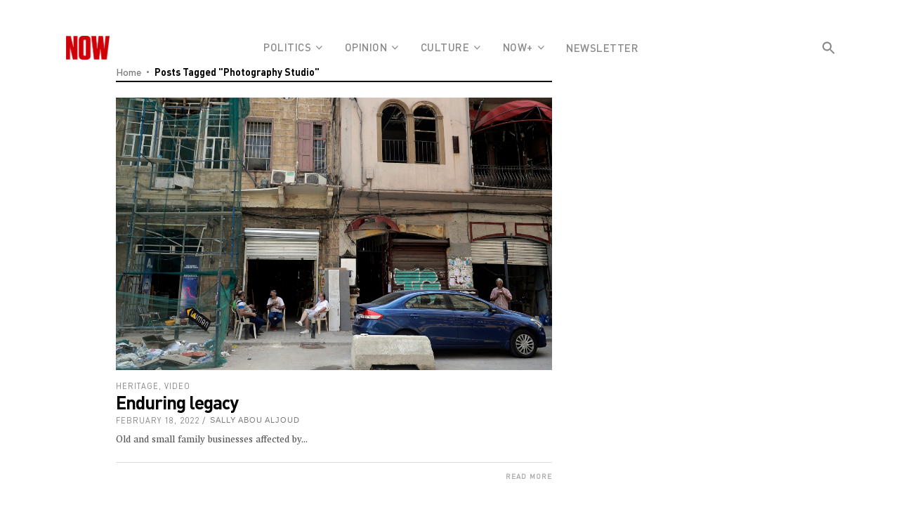

--- FILE ---
content_type: text/html; charset=UTF-8
request_url: https://nowlebanon.com/tag/photography-studio/
body_size: 19594
content:
 <!DOCTYPE html>
<html lang="en-US">
<head>
	<style type="text/css">
@media only screen and (min-width: 1024px) {
.eltd-page-header .eltd-sticky-header {top:35px;transition: none !important;transform: none !important;}
.eltd-logo-area {display:none !important;}
.eltd-default-nav {display:none !important;}
.eltd-top-bar {position:fixed !important;}
/*.eltd-content {top:60px !important;}*/
#eltd-content-wrapper {background-color:#ffffff !important;}
.eltd-page-header .eltd-sticky-header {height:92px !important;}
.eltd-page-header .eltd-vertical-align-containers {top:22px}
	.eltd-main-menu > ul > li:last-child > a {margin-top:36px !important}
}
@media only screen and (width: 1024px){
.eltd-top-bar {
   position:relative !important;}
}		
</style>
	
        <meta charset="UTF-8"/>

        <link rel="profile" href="https://gmpg.org/xfn/11" />
        <link rel="pingback" href="https://nowlebanon.com/xmlrpc.php"/>
                    <meta name="viewport" content="width=device-width,initial-scale=1,user-scalable=no">
        	
	<meta name='robots' content='index, follow, max-image-preview:large, max-snippet:-1, max-video-preview:-1' />

	<!-- This site is optimized with the Yoast SEO plugin v22.8 - https://yoast.com/wordpress/plugins/seo/ -->
	<title>photography studio Archives - Nowlebanon</title>
	<link rel="canonical" href="https://nowlebanon.com/tag/photography-studio/" />
	<meta property="og:locale" content="en_US" />
	<meta property="og:type" content="article" />
	<meta property="og:title" content="photography studio Archives - Nowlebanon" />
	<meta property="og:url" content="https://nowlebanon.com/tag/photography-studio/" />
	<meta property="og:site_name" content="Nowlebanon" />
	<meta name="twitter:card" content="summary_large_image" />
	<script type="application/ld+json" class="yoast-schema-graph">{"@context":"https://schema.org","@graph":[{"@type":"CollectionPage","@id":"https://nowlebanon.com/tag/photography-studio/","url":"https://nowlebanon.com/tag/photography-studio/","name":"photography studio Archives - Nowlebanon","isPartOf":{"@id":"https://nowlebanon.com/#website"},"primaryImageOfPage":{"@id":"https://nowlebanon.com/tag/photography-studio/#primaryimage"},"image":{"@id":"https://nowlebanon.com/tag/photography-studio/#primaryimage"},"thumbnailUrl":"https://nowlebanon.com/wp-content/uploads/2022/02/1WY5P1-highres.jpg","breadcrumb":{"@id":"https://nowlebanon.com/tag/photography-studio/#breadcrumb"},"inLanguage":"en-US"},{"@type":"ImageObject","inLanguage":"en-US","@id":"https://nowlebanon.com/tag/photography-studio/#primaryimage","url":"https://nowlebanon.com/wp-content/uploads/2022/02/1WY5P1-highres.jpg","contentUrl":"https://nowlebanon.com/wp-content/uploads/2022/02/1WY5P1-highres.jpg","width":1200,"height":750,"caption":"Lebanese men smoke water pipes as they sit at the entrance of their shop in Beirut's Gemmayzeh neighbourhood on September 3, 2020, a month after the August 4 port explosion that killed at least 191 people, wounded more than 6,500 others and ravaged swaths of Beirut. - One month on, life is slowly trickling back into the ravaged area which has become a stomping ground for security forces and an army of volunteers that mobilised en massé to sweep debris and spearhead repair efforts in the explosion's aftermath. (Photo by JOSEPH EID / AFP)"},{"@type":"BreadcrumbList","@id":"https://nowlebanon.com/tag/photography-studio/#breadcrumb","itemListElement":[{"@type":"ListItem","position":1,"name":"Home","item":"https://nowlebanon.com/"},{"@type":"ListItem","position":2,"name":"photography studio"}]},{"@type":"WebSite","@id":"https://nowlebanon.com/#website","url":"https://nowlebanon.com/","name":"Nowlebanon","description":"NOW","potentialAction":[{"@type":"SearchAction","target":{"@type":"EntryPoint","urlTemplate":"https://nowlebanon.com/?s={search_term_string}"},"query-input":"required name=search_term_string"}],"inLanguage":"en-US"}]}</script>
	<!-- / Yoast SEO plugin. -->


<link rel='dns-prefetch' href='//www.googletagmanager.com' />
<link rel='dns-prefetch' href='//fonts.googleapis.com' />
<link rel="alternate" type="application/rss+xml" title="Nowlebanon &raquo; Feed" href="https://nowlebanon.com/feed/" />
<link rel="alternate" type="application/rss+xml" title="Nowlebanon &raquo; Comments Feed" href="https://nowlebanon.com/comments/feed/" />
<link rel="alternate" type="application/rss+xml" title="Nowlebanon &raquo; photography studio Tag Feed" href="https://nowlebanon.com/tag/photography-studio/feed/" />
<style id='wp-img-auto-sizes-contain-inline-css' type='text/css'>
img:is([sizes=auto i],[sizes^="auto," i]){contain-intrinsic-size:3000px 1500px}
/*# sourceURL=wp-img-auto-sizes-contain-inline-css */
</style>
<style id='wp-emoji-styles-inline-css' type='text/css'>

	img.wp-smiley, img.emoji {
		display: inline !important;
		border: none !important;
		box-shadow: none !important;
		height: 1em !important;
		width: 1em !important;
		margin: 0 0.07em !important;
		vertical-align: -0.1em !important;
		background: none !important;
		padding: 0 !important;
	}
/*# sourceURL=wp-emoji-styles-inline-css */
</style>
<style id='wp-block-library-inline-css' type='text/css'>
:root{--wp-block-synced-color:#7a00df;--wp-block-synced-color--rgb:122,0,223;--wp-bound-block-color:var(--wp-block-synced-color);--wp-editor-canvas-background:#ddd;--wp-admin-theme-color:#007cba;--wp-admin-theme-color--rgb:0,124,186;--wp-admin-theme-color-darker-10:#006ba1;--wp-admin-theme-color-darker-10--rgb:0,107,160.5;--wp-admin-theme-color-darker-20:#005a87;--wp-admin-theme-color-darker-20--rgb:0,90,135;--wp-admin-border-width-focus:2px}@media (min-resolution:192dpi){:root{--wp-admin-border-width-focus:1.5px}}.wp-element-button{cursor:pointer}:root .has-very-light-gray-background-color{background-color:#eee}:root .has-very-dark-gray-background-color{background-color:#313131}:root .has-very-light-gray-color{color:#eee}:root .has-very-dark-gray-color{color:#313131}:root .has-vivid-green-cyan-to-vivid-cyan-blue-gradient-background{background:linear-gradient(135deg,#00d084,#0693e3)}:root .has-purple-crush-gradient-background{background:linear-gradient(135deg,#34e2e4,#4721fb 50%,#ab1dfe)}:root .has-hazy-dawn-gradient-background{background:linear-gradient(135deg,#faaca8,#dad0ec)}:root .has-subdued-olive-gradient-background{background:linear-gradient(135deg,#fafae1,#67a671)}:root .has-atomic-cream-gradient-background{background:linear-gradient(135deg,#fdd79a,#004a59)}:root .has-nightshade-gradient-background{background:linear-gradient(135deg,#330968,#31cdcf)}:root .has-midnight-gradient-background{background:linear-gradient(135deg,#020381,#2874fc)}:root{--wp--preset--font-size--normal:16px;--wp--preset--font-size--huge:42px}.has-regular-font-size{font-size:1em}.has-larger-font-size{font-size:2.625em}.has-normal-font-size{font-size:var(--wp--preset--font-size--normal)}.has-huge-font-size{font-size:var(--wp--preset--font-size--huge)}.has-text-align-center{text-align:center}.has-text-align-left{text-align:left}.has-text-align-right{text-align:right}.has-fit-text{white-space:nowrap!important}#end-resizable-editor-section{display:none}.aligncenter{clear:both}.items-justified-left{justify-content:flex-start}.items-justified-center{justify-content:center}.items-justified-right{justify-content:flex-end}.items-justified-space-between{justify-content:space-between}.screen-reader-text{border:0;clip-path:inset(50%);height:1px;margin:-1px;overflow:hidden;padding:0;position:absolute;width:1px;word-wrap:normal!important}.screen-reader-text:focus{background-color:#ddd;clip-path:none;color:#444;display:block;font-size:1em;height:auto;left:5px;line-height:normal;padding:15px 23px 14px;text-decoration:none;top:5px;width:auto;z-index:100000}html :where(.has-border-color){border-style:solid}html :where([style*=border-top-color]){border-top-style:solid}html :where([style*=border-right-color]){border-right-style:solid}html :where([style*=border-bottom-color]){border-bottom-style:solid}html :where([style*=border-left-color]){border-left-style:solid}html :where([style*=border-width]){border-style:solid}html :where([style*=border-top-width]){border-top-style:solid}html :where([style*=border-right-width]){border-right-style:solid}html :where([style*=border-bottom-width]){border-bottom-style:solid}html :where([style*=border-left-width]){border-left-style:solid}html :where(img[class*=wp-image-]){height:auto;max-width:100%}:where(figure){margin:0 0 1em}html :where(.is-position-sticky){--wp-admin--admin-bar--position-offset:var(--wp-admin--admin-bar--height,0px)}@media screen and (max-width:600px){html :where(.is-position-sticky){--wp-admin--admin-bar--position-offset:0px}}

/*# sourceURL=wp-block-library-inline-css */
</style>
<style id='classic-theme-styles-inline-css' type='text/css'>
/*! This file is auto-generated */
.wp-block-button__link{color:#fff;background-color:#32373c;border-radius:9999px;box-shadow:none;text-decoration:none;padding:calc(.667em + 2px) calc(1.333em + 2px);font-size:1.125em}.wp-block-file__button{background:#32373c;color:#fff;text-decoration:none}
/*# sourceURL=/wp-includes/css/classic-themes.min.css */
</style>
<link rel='stylesheet' id='wpd-sub-title-public-style-css' href='https://nowlebanon.com/wp-content/plugins/add-subtitle/includes/css/wpd-sub-title-public.css?ver=6.9' type='text/css' media='all' />
<link rel='stylesheet' id='bbp-default-css' href='https://nowlebanon.com/wp-content/plugins/bbpress/templates/default/css/bbpress.min.css?ver=2.6.9' type='text/css' media='all' />
<link rel='stylesheet' id='rs-plugin-settings-css' href='https://nowlebanon.com/wp-content/plugins/revslider/public/assets/css/rs6.css?ver=6.2.23' type='text/css' media='all' />
<style id='rs-plugin-settings-inline-css' type='text/css'>
#rs-demo-id {}
/*# sourceURL=rs-plugin-settings-inline-css */
</style>
<link rel='stylesheet' id='uaf_client_css-css' href='https://nowlebanon.com/wp-content/uploads/useanyfont/uaf.css?ver=1666112383' type='text/css' media='all' />
<style id='woocommerce-inline-inline-css' type='text/css'>
.woocommerce form .form-row .required { visibility: visible; }
/*# sourceURL=woocommerce-inline-inline-css */
</style>
<link rel='stylesheet' id='ppress-frontend-css' href='https://nowlebanon.com/wp-content/plugins/wp-user-avatar/assets/css/frontend.min.css?ver=4.15.9' type='text/css' media='all' />
<link rel='stylesheet' id='ppress-flatpickr-css' href='https://nowlebanon.com/wp-content/plugins/wp-user-avatar/assets/flatpickr/flatpickr.min.css?ver=4.15.9' type='text/css' media='all' />
<link rel='stylesheet' id='ppress-select2-css' href='https://nowlebanon.com/wp-content/plugins/wp-user-avatar/assets/select2/select2.min.css?ver=6.9' type='text/css' media='all' />
<link rel='stylesheet' id='mc4wp-form-themes-css' href='https://nowlebanon.com/wp-content/plugins/mailchimp-for-wp/assets/css/form-themes.css?ver=4.9.13' type='text/css' media='all' />
<link rel='stylesheet' id='ivory-search-styles-css' href='https://nowlebanon.com/wp-content/plugins/add-search-to-menu/public/css/ivory-search.min.css?ver=5.5.6' type='text/css' media='all' />
<link rel='stylesheet' id='newsroom-elated-default-style-css' href='https://nowlebanon.com/wp-content/themes/newsroom/style.css?ver=6.9' type='text/css' media='all' />
<link rel='stylesheet' id='newsroom-elated-child-style-css' href='https://nowlebanon.com/wp-content/themes/newsroom-child/style.css?ver=6.9' type='text/css' media='all' />
<link rel='stylesheet' id='newsroom-elated-modules-css' href='https://nowlebanon.com/wp-content/themes/newsroom/assets/css/modules.min.css?ver=6.9' type='text/css' media='all' />
<style id='newsroom-elated-modules-inline-css' type='text/css'>
/* Chrome Fix */
.eltd-vertical-align-containers .eltd-position-center:before, 
.eltd-vertical-align-containers .eltd-position-left:before, 
.eltd-vertical-align-containers .eltd-position-right:before {
    margin-right: 0;
}

.page-template-landing-page .eltd-content {
    padding-bottom: 0;
}

.page-template-landing-page .bottom-shadow {
    box-shadow: 1px 1px 3px 0 #cecccc;
}

.page-template-landing-page .top-shadow {
    box-shadow: -1px -1px 3px 0 #cecccc;
}

.page-template-landing-page .purchase-button {
    line-height: 54px;
    padding: 0 42px;
}

@media  (max-width: 1024px) {
  .page-template-landing-page .eltd-image-with-hover-info-holder .eltd-image-with-hover-info-item {    
    width: 100% !important;
  }
/* Search Bar*/
.is-menu.full-width-menu form, .is-menu.sliding form {
    right: inherit !important;
    max-width: 100% !important;
    width: 100% !important;
}
.is-form-style.is-form-style-3 input.is-search-input {
    padding: 0;
}
/* End Search Bar */
}

.eltd-boxed footer .eltd-twitter-widget li:nth-child(2){
    margin: 0;
    padding: 0;
    border: 0;
}

.eltd-boxed footer .eltd-twitter-widget li:nth-child(3){
    display: none;
}

.eltd-boxed footer .wpcf7-form .eltd-50{
    width: 100%;
}

blockquote:before {color: #FA0A25;}

#comments {display:none}

.wp-subtitle {
    font-size: 24px;
    line-height: 28px;
    padding-bottom: 17px;
    margin-bottom: 10px;
    color:#5a5858;
    font-family: 'swift-book-it' !important;
    font-style: normal !important;
}
body.search .eltd-search-page-holder .eltd-pt-two-item .eltd-post-item-inner .eltd-pt-content-holder .eltd-pt-excerpt>.eltd-post-excerpt {
    color:#5a5858;
    font-family: 'swift-book-it' !important;
    font-style: normal !important;
    font-size: 14px;
}

.ccfic-text, .vc_figure-caption {
    font-size: 14px !important;
    font-family: 'Dinpro' !important;
    line-height:0;
}
.wpb_single_image .vc_figure-caption {
    margin-top: 10px !important;
}
.eltd-single-tags-title, .eltd-single-share {
    font-size: 20px;
}
.single-post .eltd-single-tags-holder .eltd-tags a:not(:last-child):after {
    content: " • ";
}

.eltd-pattern-background-holder {display: none !important;}

.pp-multiple-authors-layout-boxed ul li, .pp-multiple-authors-layout-centered ul li {
border: 0 !important;
}

.eltd-section-title-holder>.eltd-st-title { letter-spacing: -2px !important; line-height: 1 !important;}

.eltd-pt-title{text-transform: initial !important;}

.eltd-drop-down .eltd-menu-second .eltd-menu-inner ul li>a {font-size:12px !important}

* {
	-webkit-box-shadow: none !important;
	-moz-box-shadow: none !important;
	box-shadow: none !important;
	}

footer div {
    background-color:#000000 !important;
}
footer .eltd-footer-heading-holder img {
    margin: 30px auto 0;
}

.eltd-footer-heading-holder {border-bottom:0 !important}

.footer-spc {font-family: 'dinpro-medium' !important;}

.footer-sco span {margin-right: 20px;}
.footer-spc a {color:inherit !important;}

body.single-post .entry-title {
font-size:50px;
line-height: 0.9;
letter-spacing:-2px;
}

body {font-size:15px; color:#5a5858;}

.heateorSssFacebookSvg {background-image: url(https://nowlebanon.com/wp-content/uploads/2021/04/fb-ico-n-s.png) !important}
.heateorSssFacebookBackground {background-color:transparent !important}
.heateorSssTwitterSvg {background-image: url(https://nowlebanon.com/wp-content/uploads/2021/04/tw-ico-n-s.png) !important}
.heateorSssTwitterBackground {background-color:transparent !important}
.heateorSssWhatsappSvg {background-image: url(https://nowlebanon.com/wp-content/uploads/2021/04/watp-ico-n-s.png) !important}
.heateorSssWhatsappBackground {background-color:transparent !important}
.heateorSssEmailSvg {background-image: url(https://nowlebanon.com/wp-content/uploads/2021/04/mail-ico-s.png) !important}
.heateorSssEmailBackground {background-color:transparent !important}
.heateorSssMoreSvg {background-image: url(https://nowlebanon.com/wp-content/uploads/2021/04/sharemore-ico-s.png) !important}
.heateorSssMoreBackground {background-color:transparent !important}

.ccfic {padding-bottom:18px;}

.main-high-art-hm .eltd-pt-title-link  {
    letter-spacing: -2px;
    line-height: 0;
}

/*.culture-homepg .eltd-pt-two-item .eltd-pt-title {font-family:Swiftneueltpro-book !important}*/


.article-title-str strong{font-family: dinpro-bold !important; font-size: 20px !important; letter-spacing: -0.2px !important;}

blockquote {font-family:Dinpro-bold !important}

.multiple-authors-target-the-content div {font-family:Dinpro-bold !important}

.multiple-authors-links a {background-color:#a7a7a7 !important}

.widget-title{letter-spacing:-1.2px !important; font-size:24px; padding-top:15px}

.pp-multiple-authors-layout-boxed ul li, .pp-multiple-authors-layout-centered ul li {padding:0 !important}

.eltd-main-menu>ul>li>a {font-family:dinpro-medium !important}

@media only screen and (max-width: 768px){
#footcust1{display:none}
#footcust2{width:100% !important; float:none !important; padding-bottom:15px !important;}
#footcust3{width:100% !important; float:none !important; padding-bottom:15px !important;}
#footcust4{display:none}
}


@media only screen and (width: 2560px){
#footcust3{width:12% !important; float:right !important;}
}

aside.eltd-sidebar{background-color:#ffffff}

aside .eltd-post-item-inner{background-color:#ffffff !important}

.is-search-form {max-width:275px; height:33px}

.eltd-st-title {font-size:30px !important}

.vc_figure-caption {font-size:14px !important; font-family:'Dinpro' !important; line-height:18px;}

blockquote {font-family:'Dinpro-bold' !important; font-size: 22px !important;}

.eltd-section-title-holder:not(.eltd-st-without-border) {
    padding: 6px 22px 5px;
}

.eltd-breadcrumbs-holder {background-color:#ffffff !important; padding-top: 39px !important; border-top: 1px solid #dddcdc;}

/* Jihane */
.eltd-sidebar .widget, .wpb_widgetised_column .widget,
.eltd-bnl-holder.eltd-layout-holder .eltd-post-item .eltd-post-item-inner,
.eltd-bnl-holder.eltd-slider-holder .eltd-post-item .eltd-post-item-inner,
.eltd-bnl-holder.eltd-block-holder,
.eltd-unique-author-layout .eltd-author-description .eltd-author-description-inner {
    border-top: 5px solid #000000;
}
.eltd-bnl-holder.eltd-layout-holder .eltd-post-item .eltd-post-item-inner {
    padding: 22px 0;
}
.eltd-bnl-holder.eltd-block-holder .eltd-bnl-outer .eltd-bnl-inner>.eltd-post-block-featured {
    padding: 0;
    width: 100%;
}
.eltd-section-title-holder:not(.eltd-st-without-border) {
    padding: 6px 0 5px;
}
.wpb_widgetised_column .widget {
    padding:  22px 0;
}
.wpb_widgetised_column .widget .eltd-section-title-holder {
    border-top: 0 solid #000000;
    padding: 6px 0 5px;
    margin: -22px 0 22px;
    width: 100%;
}
.eltd-bnl-holder.eltd-block-holder.eltd-thick-border {
    border-top: 5px solid #000;
}
.eltd-bnl-holder.eltd-block-holder .eltd-bnl-outer .eltd-bnl-inner>.eltd-post-block-featured .eltd-pt-more-section:after {
    left: 0;
    width: 100%;
}
.eltd-pb-two-holder.eltd-bnl-holder .eltd-bnl-outer .eltd-bnl-inner>.eltd-post-block-part.eltd-post-block-non-featured {
    padding: 30px 0 0;
}
.eltd-post-pag-np-horizontal .eltd-bnl-navigation-holder .eltd-bnl-nav-icon {
    line-height: 45px;
}
.eltd-post-pag-np-horizontal .eltd-bnl-navigation-holder {
    right: 0;
}
.eltd-sp-one-holder.eltd-bnl-holder .eltd-bnl-outer .eltd-bnl-inner.eltd-post-slider .eltd-post-item .eltd-post-item-inner {
    padding: 22px 0;
}
.eltd-sp-one-holder.eltd-bnl-holder .eltd-bnl-outer .eltd-bnl-inner.eltd-post-slider .eltd-post-item {
    margin-left: 12px;
    margin-right: 12px;
}
.eltd-btn .eltd-btn-icon-element {
    width: 20px;
    text-align: right;
}
.eltd-bnl-holder.eltd-block-holder.eltd-pb-five-holder .eltd-bnl-outer .eltd-bnl-inner .eltd-post-block-featured {
    padding: 0 22px 0 0;
}
.eltd-bnl-holder .eltd-bnl-outer .eltd-bnl-inner>.eltd-post-block-part {
    padding: 0;
}
.eltd-bnl-holder.eltd-block-holder.eltd-pb-five-holder .eltd-bnl-outer .eltd-bnl-inner .eltd-post-block-non-featured .eltd-post-item {
    padding-right: 14px;
}
.eltd-bnl-holder .eltd-bnl-outer .eltd-bnl-inner .eltd-post-item .eltd-post-item-inner .eltd-pt-image-link img {
    width: 100%;
}
footer {
    border: 0;
    margin: 60px auto 0;
}
.eltd-sidebar .widget .eltd-section-title-holder,
.eltd-boxed-section {
    border-top: 5px solid #000;
}
.eltd-blog-holder.eltd-blog-type-standard article .eltd-post-content {
    padding: 22px 0 0;
    border-top: 4px solid #000;
}
.eltd-blog-holder.eltd-blog-type-standard article .eltd-pt-more-section:after {
    left: 0;
    width: 100%;
}
.eltd-btn .eltd-btn-icon-element {
    margin-right: 0;
}
.eltd-boxed-section .eltd-boxed-section-inner {
    padding: 8px 0;
}
body.search .eltd-boxed-section-subtitle {
    padding: 14px 0;
}
.eltd-section-title-holder:not(.eltd-st-without-border) {
    padding: 4px 0 8px;
}
body.search .eltd-search-results-holder {
    margin-top: 3px;
}
.eltd-pb-four-holder.eltd-bnl-holder .eltd-bnl-outer .eltd-bnl-inner>.eltd-post-block-non-featured {
    padding: 7px 0 22px;
    width: 100%
}
.eltd-bnl-holder .eltd-pt-image-holder .eltd-post-info-icon-holder .eltd-post-info-icon-holder-table .eltd-post-info-icon-holder-cell .eltd-post-info-icon.eltd-post-video:before {
    font-size: 20px;
}
.wpb_single_image .vc_single_image-wrapper {
    margin-top: 30px;
}
h6 {
    font-family: 'dinpro-bold' !important;
    font-size: 16px;
}
.wpb_widgetised_column .widget.eltd-widget-sticky-sidebar {
    border-top: 0 none !important;
}
h2, h3 {
    letter-spacing: -1px; 
} 
h4 {
    letter-spacing: -1px; 
}
.slick-track h2 {
    font-size: 55px;
    line-height: 45px;
    letter-spacing: -2px;
}


@media only screen and (max-width: 600px) {
.slick-track h2 {font-size: 22px;
line-height: 45px;
letter-spacing: -2px;}
.eltd-column2 {display:none;}
}
.eltd-bnl-holder.eltd-sp-four-holder .eltd-bnl-outer .eltd-bnl-inner .eltd-post-slider-primary .eltd-post-item .eltd-post-item-inner .eltd-pt-content-holder .eltd-pt-title {
    width: 85%;
}
.culture-homepg .eltd-pt-title {
    font-family: 'dinpro-bold' !important;
}
h4 {
    font-size: 28px;
}
h6 {
    font-size: 18px;
}
.eltd-bnl-holder .eltd-bnl-outer .eltd-bnl-inner .eltd-post-item.eltd-pt-two-item .eltd-post-item-inner .eltd-pt-content-holder .eltd-pt-title {
    margin-top: -5px !important;
}
.eltd-sp-three-holder.eltd-bnl-holder .eltd-bnl-outer .eltd-bnl-inner .eltd-post-slider-primary .eltd-post-item .eltd-pt-excerpt .eltd-post-excerpt {
    font-size: 19px;
    font-family: 'swift-book-it' !important;
    font-style: normal !important;
}
.eltd-bnl-holder .eltd-bnl-outer .eltd-bnl-inner .eltd-post-item.eltd-pt-one-item .eltd-post-item-inner .eltd-pt-meta-section {
    margin-top: 20px;
}
.eltd-bnl-holder .eltd-bnl-outer .eltd-bnl-inner .eltd-post-item .eltd-post-item-inner .eltd-post-info-category {
    margin: 0 15px 12px 0;
}
.eltd-sidebar .widget .eltd-bnl-holder .eltd-bnl-outer .eltd-bnl-inner .eltd-post-item, .wpb_widgetised_column .widget .eltd-bnl-holder .eltd-bnl-outer .eltd-bnl-inner .eltd-post-item {
    border-top: 1px solid #dddcdc;
}
.eltd-btn {
    font-family: 'dinpro' !important;
}
a.eltd-bnl-nav-icon {
    color: #000000;
}

/* menu */
.eltd-page-header .eltd-sticky-header .eltd-sticky-holder .eltd-logo-wrapper a {
    max-height: 34px;
}
.is-form-style input.is-search-submit, .is-search-icon {
    background-color: transparent;
    border: 0 none;
}
.is-form-style input.is-search-submit:hover, .is-search-icon:hover {
    background-color: transparent;
    border: 0 none;
    cursor: pointer;
}
.is-form-style .is-search-submit:hover path {
    fill: #000000;
}
.page-id-838 .is-form-style .is-search-submit:hover path {
    fill: #ffffff;
}
.eltd-page-header, .eltd-page-header .eltd-sticky-header .eltd-sticky-holder {
    text-align: center;
}
.eltd-page-header .eltd-vertical-align-containers {
    text-align: center;
    margin: 0 auto;
    max-width: 1100px;
}
/* end menu */

/* article page */
.single-post .eltd-title {
     margin-bottom: 45px;
}
.single-post .eltd-blog-single-share+.eltd-blog-single, .single-post .eltd-content-has-sidebar {
    margin-top: 0;
}
.eltd-content .eltd-content-inner > .eltd-container > .eltd-container-inner {
    padding-top: 14px !important;
}
h3 {
    font-family: 'Dinpro-bold' !important;
    font-size: 26px !important;
    margin-bottom: 28px;
}
.eltd-date-widget-holder {
    font-size: 10px;
}
blockquote, .single-post article .eltd-post-text-inner blockquote {
    font-size: 30px !important;
    line-height: 31px;
    letter-spacing: -1px;
}
.pp-multiple-authors-layout-boxed a, .pp-multiple-authors-layout-centered a {
    color: #000000;
}
.pp-multiple-authors-layout-boxed {
    border-top: 1px solid #dddcdc;
    margin-top: 30px;
    padding-top: 16px;
}
.pp-multiple-authors-layout-boxed .multiple-authors-links a:nth-child(1), .pp-multiple-authors-layout-centered .multiple-authors-links a:nth-child(1) {
    padding: 0 6px !important;
}
.pp-multiple-authors-layout-boxed .multiple-authors-links a, .pp-multiple-authors-layout-centered .multiple-authors-links a, .pp-multiple-authors-layout-boxed .multiple-authors-links a span, .pp-multiple-authors-layout-centered .multiple-authors-links a span {
    height: 24px !important;
    line-height: 24px !important;
}

.eltd-breadcrumbs .eltd-delimiter:before {
    content: ' • ';
}
.single-post .eltd-post-info>div:not(:last-child):after {
    content: ' • ';
    right: -11px;
}
.eltd-blog-single-share {
    padding: 0 0 30px 0;
}
blockquote, .single-post article .eltd-post-text-inner blockquote {
    border-top: 5px solid #0e0e0e;
    margin: 30px 0;
}
.eltd-sidebar .widget .eltd-section-title-holder {
    border-top: 5px solid #000;
    margin: -22px 0 22px;
    padding: 6px 0 5px;
    width: 100%;
}
.single-post .eltd-sidebar .widget {
    border-top: 0 solid #000; /* this one */
    padding: 40px 0;
}
.single-post .eltd-related-posts-holder {
    border-top: 4px solid #000;
    padding: 0 0 22px 0;
}
.single-post .eltd-related-posts-holder .eltd-title-holder {
    border-top: 1px solid #000000;
    margin: 0 0 22px 0;
    padding: 6px 0 5px;
}
.ccfic {
    line-height: 20px;
}
.single-post article p {
    color: #000;
    font-size: 18px;
    line-height: 28px;
}
p.footer-spc {
    color: #7e7c7c;
    font-size: 13px;
    line-height: 15px;
    margin-bottom: 18px;
}
.eltd-wrapper {
    background-color: #ffffff;
}
.single-post article .eltd-section {
    margin-top: 30px;
}
.single-post article p {
    margin: 0 0 25px 0;
}
.single-post .eltd-related-posts-holder .eltd-post-columns-inner .eltd-post-item .eltd-pt-image-holder {
    margin-bottom: 5px;
}
.single-post .eltd-sidebar .widget .eltd-bnl-holder .eltd-bnl-outer .eltd-bnl-inner .eltd-post-item {
    border-top: 1px solid #dddcdc; 
}
.multiple-authors-name {
    margin-top: 12px;
}
.pp-multiple-authors-layout-boxed .multiple-authors-links {
    margin-top: 0;
}
.pp-multiple-authors-layout-boxed .multiple-authors-links a, .pp-multiple-authors-layout-centered .multiple-authors-links a {
    border-radius: 0 !important;
}
/* end article page */

/* author page */
.eltd-content {
    background-color: #ffffff;
}
.eltd-unique-author-layout .eltd-author-description .eltd-author-description-inner {
    padding: 22px 0;
    border-top: 7px solid #000000;
}
.eltd-sidebar .widget {
    padding: 22px 0;
    border-top: 0 solid #000;
}
/* end author page */

/* homepage */
.eltd-bnl-holder.eltd-sp-four-holder .eltd-bnl-outer .eltd-bnl-inner .eltd-post-slider-primary .eltd-post-item .eltd-post-item-inner .eltd-pt-content-holder {
    background: rgba(0,0,0, .5);
}
.page-id-838 .eltd-page-header .eltd-sticky-header .eltd-sticky-holder {
    background-color: #000000;
}
.page-id-838 .eltd-section-title-holder:not(.eltd-st-without-border) {
    padding: 6px 22px 5px;
}
.page-id-838 .eltd-bnl-holder.eltd-block-holder .eltd-bnl-outer .eltd-bnl-inner>.eltd-post-block-featured {
    padding: 0 22px;
}
.page-id-838 .wpb_widgetised_column .widget {
    padding: 22px 0;
}
.page-id-838 .wpb_widgetised_column .widget .eltd-bnl-holder .eltd-bnl-outer .eltd-bnl-inner .eltd-post-item .eltd-post-item-inner {
    padding: 0 22px;
}
.page-id-838 .eltd-bnl-holder.eltd-layout-holder .eltd-post-item .eltd-post-item-inner {
    padding: 22px; 
}
.page-id-838 .eltd-pb-four-holder.eltd-bnl-holder .eltd-bnl-outer .eltd-bnl-inner>.eltd-post-block-non-featured {
    padding: 7px 22px 22px 22px;
}
.page-id-838 .eltd-bnl-holder.eltd-sp-four-holder .eltd-bnl-outer .eltd-bnl-inner .eltd-slider-navigation-holder {
    top: -45px;
}
.page-id-838 .eltd-bnl-holder.eltd-block-holder.eltd-thick-border,
.page-id-838 .eltd-bnl-holder .eltd-bnl-outer .eltd-bnl-inner .eltd-post-item .eltd-post-item-inner,
.page-id-838 .wpb_widgetised_column .widget {
    background-color: #181A21;
}
.page-id-838 .wpb_widgetised_column .widget .eltd-bnl-holder .eltd-bnl-outer .eltd-bnl-inner .eltd-post-item {
     border-top: 1px solid #292929;
}
.page-id-838 .wpb_widgetised_column .widget .eltd-bnl-holder .eltd-bnl-outer .eltd-bnl-inner .eltd-post-item:first-child {
     border-top: 0 none;
}
/* slider */
.page-id-838 .eltd-bnl-holder.eltd-sp-four-holder {
    border: 0 none;
}
.page-id-838 .eltd-bnl-holder.eltd-sp-four-holder .eltd-bnl-outer .eltd-bnl-inner .eltd-post-slider-primary .eltd-post-item {
    padding: 0 12px;
}
.page-id-838 .eltd-bnl-holder.eltd-sp-four-holder .eltd-bnl-outer .eltd-bnl-inner .eltd-post-slider-primary {
    padding-bottom: 0;
}
.page-id-838 .eltd-bnl-holder.eltd-sp-four-holder .eltd-bnl-outer .eltd-bnl-inner .eltd-post-slider-primary:after {
    height: initial;
}
/* end slider */

.eltd-bnl-holder.eltd-sp-four-holder .slick-dots li button:before {
    height: 2px;
    background: #8b8a8b;
}
.eltd-bnl-holder.eltd-sp-four-holder .slick-dots li.slick-active button:before {
    background: #d00009;
}
.eltd-bnl-holder .eltd-bnl-outer .eltd-bnl-inner .eltd-post-item .eltd-post-item-inner .eltd-pt-image-link img {
    outline: 0 none;
}
.page-id-838 .eltd-mobile-header .eltd-mobile-header-inner, .page-id-838 .eltd-mobile-header .eltd-mobile-nav {
    border: 0 none;
    background-color: #000;
}
.page-id-838 .eltd-mobile-header .eltd-mobile-nav .eltd-grid>ul>li.eltd-opened>a {
    color: #ffffff;
}
.page-id-838 .eltd-page-header .eltd-menu-area {
    background-color: #000000;
}
/* end homepage */

/* menu */
.eltd-page-header .eltd-menu-area {
    background-color: #ffffff;
}
.eltd-header-type3 .eltd-menu-area .eltd-vertical-align-containers .eltd-position-center-inner {
    width: 100%;
    max-width: 1100px;
    position: relative;
    top: -50px;
}
.eltd-main-menu,
.eltd-main-menu > ul {
    position: initial !important;
}
.eltd-main-menu > ul > li:last-child {
    position: absolute;
    right: 0;
}
.eltd-main-menu > ul > li:last-child > a {
    margin-top: 15px;
}
.search-close {
    right: 0 !important;
    top: 13px !important;
    background-color: #ffffff;
    width: 20px;
    height: 20px;
}
.page-id-838 .search-close {
    background-color: #000;
}
.is-menu.full-width-menu form, .is-menu.sliding form {
    top: 6px !important;
    right: 30px
}
.is-form-style.is-form-style-3 input.is-search-input {
    border: 0 none !important;
    background-color: #ffffff;
}
.page-id-838 .is-form-style.is-form-style-3 input.is-search-input {
    background-color: #000;
}
/*
@media only screen and (max-width: 1280px) {
    .eltd-header-type3 .eltd-menu-area .eltd-vertical-align-containers .eltd-position-center-inner {
        max-width: 950px;
    }
}
*/
/* burger menu */
@media only screen and (max-width: 1024px) {
    .astm-search-menu, .is-menu .is-dropdown .menu-item, .eltd-main-menu > ul > li:last-child {
        position: relative !important;
    }
    .eltd-mobile-header .eltd-mobile-logo-wrapper img {
        height: 80%;
        margin-top: 5px;
    }
    .eltd-vertical-align-containers .eltd-position-left-inner {
        margin-left: -2px;    
    }
    .eltd-top-bar .eltd-vertical-align-containers .eltd-position-left {
        width: 100% !important;
    }
}
/* end burger menu */
/* end menu */

/* end Jihane */


/*small menu post page*/
@media only screen and (min-width: 1024px) {
body.single.single-post .eltd-page-header .eltd-sticky-header {top:27px;transition: none !important;transform: none !important;}
body.single.single-post .eltd-logo-area {display:none !important;}
body.single.single-post .eltd-default-nav {display:none !important;}
body.single.single-post .eltd-top-bar {position:fixed !important;}
/*body.single.single-post .eltd-content {top:35px !important;}*/
#eltd-content-wrapper {background-color:#ffffff !important;}
}
/*small menu post page*/

.pp-multiple-authors-layout-boxed h2 {display:none}
.boxzilla-content h4{color:#ffff !important}

.single.single-post .eltd-post-info-category {display:none !important}

@media only screen and (width: 1024px){
body.single.single-post .eltd-top-bar {
    display:none !important;}
}

#listenButton1 {
padding: 10px;
background-color: #d00009;
border: 0 none;
Cursor:pointer !important;
}

#listenButton1 > span {
color: #ffffff;
text-transform: uppercase;
font-weight: bold;
font-size: 12px;
}

#listenButton1:hover {
Cursor: pointer !important;
}@media only screen and (min-width: 1024px) and (max-width: 1400px){}
/*# sourceURL=newsroom-elated-modules-inline-css */
</style>
<link rel='stylesheet' id='newsroom-elated-plugins-css' href='https://nowlebanon.com/wp-content/themes/newsroom/assets/css/plugins.min.css?ver=6.9' type='text/css' media='all' />
<link rel='stylesheet' id='eltd-font_awesome-css' href='https://nowlebanon.com/wp-content/themes/newsroom/assets/css/font-awesome/css/font-awesome.min.css?ver=6.9' type='text/css' media='all' />
<link rel='stylesheet' id='eltd-font_elegant-css' href='https://nowlebanon.com/wp-content/themes/newsroom/assets/css/elegant-icons/style.min.css?ver=6.9' type='text/css' media='all' />
<link rel='stylesheet' id='eltd-ion_icons-css' href='https://nowlebanon.com/wp-content/themes/newsroom/assets/css/ion-icons/css/ionicons.min.css?ver=6.9' type='text/css' media='all' />
<link rel='stylesheet' id='eltd-linea_icons-css' href='https://nowlebanon.com/wp-content/themes/newsroom/assets/css/linea-icons/style.css?ver=6.9' type='text/css' media='all' />
<link rel='stylesheet' id='eltd-simple_line_icons-css' href='https://nowlebanon.com/wp-content/themes/newsroom/assets/css/simple-line-icons/simple-line-icons.css?ver=6.9' type='text/css' media='all' />
<link rel='stylesheet' id='mediaelement-css' href='https://nowlebanon.com/wp-includes/js/mediaelement/mediaelementplayer-legacy.min.css?ver=4.2.17' type='text/css' media='all' />
<link rel='stylesheet' id='wp-mediaelement-css' href='https://nowlebanon.com/wp-includes/js/mediaelement/wp-mediaelement.min.css?ver=6.9' type='text/css' media='all' />
<link rel='stylesheet' id='newsroom-elated-style-dynamic-css' href='https://nowlebanon.com/wp-content/themes/newsroom/assets/css/style_dynamic.css?ver=1721465063' type='text/css' media='all' />
<link rel='stylesheet' id='newsroom-elated-modules-responsive-css' href='https://nowlebanon.com/wp-content/themes/newsroom/assets/css/modules-responsive.min.css?ver=6.9' type='text/css' media='all' />
<link rel='stylesheet' id='newsroom-elated-style-dynamic-responsive-css' href='https://nowlebanon.com/wp-content/themes/newsroom/assets/css/style_dynamic_responsive.css?ver=1721465063' type='text/css' media='all' />
<link rel='stylesheet' id='js_composer_front-css' href='https://nowlebanon.com/wp-content/plugins/js_composer/assets/css/js_composer.min.css?ver=6.4.1' type='text/css' media='all' />
<link rel='stylesheet' id='newsroom-elated-bb-press-css' href='https://nowlebanon.com/wp-content/themes/newsroom/assets/css/bbpress.min.css?ver=6.9' type='text/css' media='all' />
<link rel='stylesheet' id='newsroom-elated-bb-press-reponsive-css' href='https://nowlebanon.com/wp-content/themes/newsroom/assets/css/bbpress-responsive.min.css?ver=6.9' type='text/css' media='all' />
<link rel='stylesheet' id='newsroom-elated-google-fonts-css' href='https://fonts.googleapis.com/css?family=Roboto+Slab%3A100%2C300%2C400%2C500%2C700%7COld+Standard+TT%3A100%2C300%2C400%2C500%2C700%7COswald%3A100%2C300%2C400%2C500%2C700%7CArvo%3A100%2C300%2C400%2C500%2C700%7CEk+Mukta%3A100%2C300%2C400%2C500%2C700%7CRaleway%3A100%2C300%2C400%2C500%2C700&#038;subset=latin-ext&#038;ver=1.0.0' type='text/css' media='all' />
<link rel='stylesheet' id='heateor_sss_frontend_css-css' href='https://nowlebanon.com/wp-content/plugins/sassy-social-share/public/css/sassy-social-share-public.css?ver=3.3.64' type='text/css' media='all' />
<style id='heateor_sss_frontend_css-inline-css' type='text/css'>
.heateor_sss_button_instagram span.heateor_sss_svg,a.heateor_sss_instagram span.heateor_sss_svg{background:radial-gradient(circle at 30% 107%,#fdf497 0,#fdf497 5%,#fd5949 45%,#d6249f 60%,#285aeb 90%)}div.heateor_sss_horizontal_sharing a.heateor_sss_button_instagram span{background:#000000!important;}div.heateor_sss_standard_follow_icons_container a.heateor_sss_button_instagram span{background:#000000}.heateor_sss_horizontal_sharing .heateor_sss_svg,.heateor_sss_standard_follow_icons_container .heateor_sss_svg{background-color:#000000!important;background:#000000!important;color:#fff;border-width:0px;border-style:solid;border-color:transparent}.heateor_sss_horizontal_sharing .heateorSssTCBackground{color:#666}.heateor_sss_horizontal_sharing span.heateor_sss_svg:hover,.heateor_sss_standard_follow_icons_container span.heateor_sss_svg:hover{border-color:transparent;}.heateor_sss_vertical_sharing span.heateor_sss_svg,.heateor_sss_floating_follow_icons_container span.heateor_sss_svg{color:#fff;border-width:0px;border-style:solid;border-color:transparent;}.heateor_sss_vertical_sharing .heateorSssTCBackground{color:#666;}.heateor_sss_vertical_sharing span.heateor_sss_svg:hover,.heateor_sss_floating_follow_icons_container span.heateor_sss_svg:hover{border-color:transparent;}@media screen and (max-width:783px) {.heateor_sss_vertical_sharing{display:none!important}}
/*# sourceURL=heateor_sss_frontend_css-inline-css */
</style>
<script type="text/javascript" src="https://nowlebanon.com/wp-includes/js/jquery/jquery.min.js?ver=3.7.1" id="jquery-core-js"></script>
<script type="text/javascript" src="https://nowlebanon.com/wp-includes/js/jquery/jquery-migrate.min.js?ver=3.4.1" id="jquery-migrate-js"></script>
<script type="text/javascript" src="https://nowlebanon.com/wp-content/plugins/revslider/public/assets/js/rbtools.min.js?ver=6.2.23" id="tp-tools-js"></script>
<script type="text/javascript" src="https://nowlebanon.com/wp-content/plugins/revslider/public/assets/js/rs6.min.js?ver=6.2.23" id="revmin-js"></script>
<script type="text/javascript" src="https://nowlebanon.com/wp-content/plugins/woocommerce/assets/js/jquery-blockui/jquery.blockUI.min.js?ver=2.7.0-wc.8.9.4" id="jquery-blockui-js" data-wp-strategy="defer"></script>
<script type="text/javascript" id="wc-add-to-cart-js-extra">
/* <![CDATA[ */
var wc_add_to_cart_params = {"ajax_url":"/wp-admin/admin-ajax.php","wc_ajax_url":"/?wc-ajax=%%endpoint%%","i18n_view_cart":"View cart","cart_url":"https://nowlebanon.com","is_cart":"","cart_redirect_after_add":"no"};
//# sourceURL=wc-add-to-cart-js-extra
/* ]]> */
</script>
<script type="text/javascript" src="https://nowlebanon.com/wp-content/plugins/woocommerce/assets/js/frontend/add-to-cart.min.js?ver=8.9.4" id="wc-add-to-cart-js" data-wp-strategy="defer"></script>
<script type="text/javascript" src="https://nowlebanon.com/wp-content/plugins/woocommerce/assets/js/js-cookie/js.cookie.min.js?ver=2.1.4-wc.8.9.4" id="js-cookie-js" defer="defer" data-wp-strategy="defer"></script>
<script type="text/javascript" id="woocommerce-js-extra">
/* <![CDATA[ */
var woocommerce_params = {"ajax_url":"/wp-admin/admin-ajax.php","wc_ajax_url":"/?wc-ajax=%%endpoint%%"};
//# sourceURL=woocommerce-js-extra
/* ]]> */
</script>
<script type="text/javascript" src="https://nowlebanon.com/wp-content/plugins/woocommerce/assets/js/frontend/woocommerce.min.js?ver=8.9.4" id="woocommerce-js" defer="defer" data-wp-strategy="defer"></script>
<script type="text/javascript" src="https://nowlebanon.com/wp-content/plugins/wp-user-avatar/assets/flatpickr/flatpickr.min.js?ver=4.15.9" id="ppress-flatpickr-js"></script>
<script type="text/javascript" src="https://nowlebanon.com/wp-content/plugins/wp-user-avatar/assets/select2/select2.min.js?ver=4.15.9" id="ppress-select2-js"></script>
<script type="text/javascript" src="https://nowlebanon.com/wp-content/plugins/js_composer/assets/js/vendors/woocommerce-add-to-cart.js?ver=6.4.1" id="vc_woocommerce-add-to-cart-js-js"></script>
<script type="text/javascript" src="https://nowlebanon.com/wp-content/plugins/woocommerce/assets/js/select2/select2.full.min.js?ver=4.0.3-wc.8.9.4" id="select2-js" defer="defer" data-wp-strategy="defer"></script>

<!-- Google Analytics snippet added by Site Kit -->
<script type="text/javascript" src="https://www.googletagmanager.com/gtag/js?id=UA-10293777-1" id="google_gtagjs-js" async></script>
<script type="text/javascript" id="google_gtagjs-js-after">
/* <![CDATA[ */
window.dataLayer = window.dataLayer || [];function gtag(){dataLayer.push(arguments);}
gtag('set', 'linker', {"domains":["nowlebanon.com"]} );
gtag("js", new Date());
gtag("set", "developer_id.dZTNiMT", true);
gtag("config", "UA-10293777-1", {"anonymize_ip":true});
gtag("config", "G-P7SQJZEYJZ");
//# sourceURL=google_gtagjs-js-after
/* ]]> */
</script>

<!-- End Google Analytics snippet added by Site Kit -->
<link rel="https://api.w.org/" href="https://nowlebanon.com/wp-json/" /><link rel="alternate" title="JSON" type="application/json" href="https://nowlebanon.com/wp-json/wp/v2/tags/1501" /><link rel="EditURI" type="application/rsd+xml" title="RSD" href="https://nowlebanon.com/xmlrpc.php?rsd" />
<meta name="generator" content="WordPress 6.9" />
<meta name="generator" content="WooCommerce 8.9.4" />
<meta name="generator" content="Site Kit by Google 1.85.0" />		<script>
			document.documentElement.className = document.documentElement.className.replace( 'no-js', 'js' );
		</script>
				<style>
			.no-js img.lazyload { display: none; }
			figure.wp-block-image img.lazyloading { min-width: 150px; }
							.lazyload, .lazyloading { opacity: 0; }
				.lazyloaded {
					opacity: 1;
					transition: opacity 400ms;
					transition-delay: 0ms;
				}
					</style>
			<noscript><style>.woocommerce-product-gallery{ opacity: 1 !important; }</style></noscript>
	<meta name="generator" content="Powered by WPBakery Page Builder - drag and drop page builder for WordPress."/>
<meta name="generator" content="Powered by Slider Revolution 6.2.23 - responsive, Mobile-Friendly Slider Plugin for WordPress with comfortable drag and drop interface." />
<link rel="icon" href="https://nowlebanon.com/wp-content/uploads/2021/03/cropped-nowlogo-2-32x32.png" sizes="32x32" />
<link rel="icon" href="https://nowlebanon.com/wp-content/uploads/2021/03/cropped-nowlogo-2-192x192.png" sizes="192x192" />
<link rel="apple-touch-icon" href="https://nowlebanon.com/wp-content/uploads/2021/03/cropped-nowlogo-2-180x180.png" />
<meta name="msapplication-TileImage" content="https://nowlebanon.com/wp-content/uploads/2021/03/cropped-nowlogo-2-270x270.png" />
<script type="text/javascript">function setREVStartSize(e){
			//window.requestAnimationFrame(function() {				 
				window.RSIW = window.RSIW===undefined ? window.innerWidth : window.RSIW;	
				window.RSIH = window.RSIH===undefined ? window.innerHeight : window.RSIH;	
				try {								
					var pw = document.getElementById(e.c).parentNode.offsetWidth,
						newh;
					pw = pw===0 || isNaN(pw) ? window.RSIW : pw;
					e.tabw = e.tabw===undefined ? 0 : parseInt(e.tabw);
					e.thumbw = e.thumbw===undefined ? 0 : parseInt(e.thumbw);
					e.tabh = e.tabh===undefined ? 0 : parseInt(e.tabh);
					e.thumbh = e.thumbh===undefined ? 0 : parseInt(e.thumbh);
					e.tabhide = e.tabhide===undefined ? 0 : parseInt(e.tabhide);
					e.thumbhide = e.thumbhide===undefined ? 0 : parseInt(e.thumbhide);
					e.mh = e.mh===undefined || e.mh=="" || e.mh==="auto" ? 0 : parseInt(e.mh,0);		
					if(e.layout==="fullscreen" || e.l==="fullscreen") 						
						newh = Math.max(e.mh,window.RSIH);					
					else{					
						e.gw = Array.isArray(e.gw) ? e.gw : [e.gw];
						for (var i in e.rl) if (e.gw[i]===undefined || e.gw[i]===0) e.gw[i] = e.gw[i-1];					
						e.gh = e.el===undefined || e.el==="" || (Array.isArray(e.el) && e.el.length==0)? e.gh : e.el;
						e.gh = Array.isArray(e.gh) ? e.gh : [e.gh];
						for (var i in e.rl) if (e.gh[i]===undefined || e.gh[i]===0) e.gh[i] = e.gh[i-1];
											
						var nl = new Array(e.rl.length),
							ix = 0,						
							sl;					
						e.tabw = e.tabhide>=pw ? 0 : e.tabw;
						e.thumbw = e.thumbhide>=pw ? 0 : e.thumbw;
						e.tabh = e.tabhide>=pw ? 0 : e.tabh;
						e.thumbh = e.thumbhide>=pw ? 0 : e.thumbh;					
						for (var i in e.rl) nl[i] = e.rl[i]<window.RSIW ? 0 : e.rl[i];
						sl = nl[0];									
						for (var i in nl) if (sl>nl[i] && nl[i]>0) { sl = nl[i]; ix=i;}															
						var m = pw>(e.gw[ix]+e.tabw+e.thumbw) ? 1 : (pw-(e.tabw+e.thumbw)) / (e.gw[ix]);					
						newh =  (e.gh[ix] * m) + (e.tabh + e.thumbh);
					}				
					if(window.rs_init_css===undefined) window.rs_init_css = document.head.appendChild(document.createElement("style"));					
					document.getElementById(e.c).height = newh+"px";
					window.rs_init_css.innerHTML += "#"+e.c+"_wrapper { height: "+newh+"px }";				
				} catch(e){
					console.log("Failure at Presize of Slider:" + e)
				}					   
			//});
		  };</script>
<noscript><style> .wpb_animate_when_almost_visible { opacity: 1; }</style></noscript><style type="text/css" media="screen">.is-menu path.search-icon-path { fill: #848484;}body .popup-search-close:after, body .search-close:after { border-color: #848484;}body .popup-search-close:before, body .search-close:before { border-color: #848484;}</style>			<style type="text/css" media="screen">
			/* Ivory search custom CSS code */
			/*.astm-search-menu, .is-menu .is-dropdown .menu-item {padding-top: 14px !important;    position: absolute !important; padding-left: 256px !important;}*/			</style>
					<style type="text/css">
					</style>
		
</head>
<body style="background-color: white !important;" class="archive tag tag-photography-studio tag-1501 wp-theme-newsroom wp-child-theme-newsroom-child theme-newsroom eltd-core-1.3.1 woocommerce-no-js newsroom newsroom child-child-ver-1.0.1 newsroom-ver-1.8  eltd-blog-installed eltd-bbpress-installed eltd-header-type3 eltd-sticky-header-on-scroll-down-up eltd-default-mobile-header eltd-sticky-up-mobile-header eltd-apsc-custom-style-enabled wpb-js-composer js-comp-ver-6.4.1 vc_responsive" itemscope itemtype="http://schema.org/WebPage">
<div class="eltd-wrapper">
    <div class="eltd-wrapper-inner">
        
        


<div class="eltd-top-bar">
    	
		        <div class="eltd-vertical-align-containers eltd-33-33-33">
            <div class="eltd-position-left">
                <div class="eltd-position-left-inner">
                                            <div id="text-6" class="widget widget_text eltd-top-bar-widget">			<div class="textwidget"><p><!--[eltd_custom_font font_family="Ek Mukta" font_size="12" padding-right="10px" font_style="normal" font_weight="400" letter_spacing="1" text_transform="uppercase" text_align="" content_custom_font="Connect with:" color="#8b8a8a "]--></p>
</div>
		</div>                                    </div>
            </div>
				
            <div class="eltd-position-center">
                <div class="eltd-position-center-inner">
                                    </div>
            </div>
            <div class="eltd-position-right">
                <div class="eltd-position-right-inner">
                                    </div>
            </div>
        </div>
		
    </div>



<header class="eltd-page-header">
    <div class="eltd-logo-area">
                    <div class="eltd-vertical-align-containers">
                <div class="eltd-position-left">
                    <div class="eltd-position-left-inner">
                                                                    </div>
                </div>
                <div class="eltd-position-center">
                    <div class="eltd-position-center-inner">
                        
<div class="eltd-logo-wrapper">
    <a href="https://nowlebanon.com/" style="height: 74px;">
        <img   alt="logo" data-src="https://nowlebanon.com/wp-content/uploads/2021/05/NOW-Logotagline-on-Black.png" class="eltd-normal-logo lazyload" src="[data-uri]" /><noscript><img class="eltd-normal-logo" src="https://nowlebanon.com/wp-content/uploads/2021/05/NOW-Logotagline-on-Black.png" alt="logo"/></noscript>
        <img   alt="dark logo" data-src="https://nowlebanon.com/wp-content/uploads/2021/04/nowlogo-n270.png" class="eltd-dark-logo lazyload" src="[data-uri]" /><noscript><img class="eltd-dark-logo" src="https://nowlebanon.com/wp-content/uploads/2021/04/nowlogo-n270.png" alt="dark logo"/></noscript>        <img   alt="light logo" data-src="https://nowlebanon.com/wp-content/uploads/2021/04/nowlogo-n270.png" class="eltd-light-logo lazyload" src="[data-uri]" /><noscript><img class="eltd-light-logo" src="https://nowlebanon.com/wp-content/uploads/2021/04/nowlogo-n270.png" alt="light logo"/></noscript>        <img   alt="transparent logo" data-src="https://nowlebanon.com/wp-content/uploads/2021/04/nowlogo-n270.png" class="eltd-transparent-logo lazyload" src="[data-uri]" /><noscript><img class="eltd-transparent-logo" src="https://nowlebanon.com/wp-content/uploads/2021/04/nowlogo-n270.png" alt="transparent logo"/></noscript>    </a>
</div>

                    </div>
                </div>
                <div class="eltd-position-right">
                    <div class="eltd-position-right-inner">
                                            </div>
                </div>
            </div>
            </div>
    <div class="eltd-menu-area">
                    <div class="eltd-vertical-align-containers">
                <div class="eltd-position-left">
                    <div class="eltd-position-left-inner">
                                            </div>
                </div>
                <div class="eltd-position-center">
                    <div class="eltd-position-center-inner">
                        
<nav class="eltd-main-menu eltd-drop-down eltd-default-nav">
    <ul id="menu-now-main-menu" class="clearfix"><li id="nav-menu-item-3801" class="menu-item menu-item-type-post_type menu-item-object-page menu-item-has-children  eltd-menu-has-sub eltd-menu-narrow" ><a href="https://nowlebanon.com/politics/" class=""><span class="item_outer"><span class="item_inner"><span class="menu_icon_wrapper"><i class="menu_icon blank fa"></i></span><span class="item_text">Politics</span><span class="eltd_menu_arrow ion-ios-arrow-down"></span></span></span></a>
<div class="eltd-menu-second"><div class="eltd-menu-inner"><ul>
	<li id="nav-menu-item-4038" class="menu-item menu-item-type-taxonomy menu-item-object-category " ><a href="https://nowlebanon.com/category/politics/news/" class=""><span class="item_outer"><span class="item_inner"><span class="menu_icon_wrapper"><i class="menu_icon blank fa"></i></span><span class="item_text">News</span></span></span></a></li>
	<li id="nav-menu-item-4034" class="menu-item menu-item-type-taxonomy menu-item-object-category " ><a href="https://nowlebanon.com/category/politics/analysis/" class=""><span class="item_outer"><span class="item_inner"><span class="menu_icon_wrapper"><i class="menu_icon blank fa"></i></span><span class="item_text">Analysis</span></span></span></a></li>
	<li id="nav-menu-item-4035" class="menu-item menu-item-type-taxonomy menu-item-object-category " ><a href="https://nowlebanon.com/category/politics/briefing/" class=""><span class="item_outer"><span class="item_inner"><span class="menu_icon_wrapper"><i class="menu_icon blank fa"></i></span><span class="item_text">Briefing</span></span></span></a></li>
	<li id="nav-menu-item-4036" class="menu-item menu-item-type-taxonomy menu-item-object-category " ><a href="https://nowlebanon.com/category/politics/dossier/" class=""><span class="item_outer"><span class="item_inner"><span class="menu_icon_wrapper"><i class="menu_icon blank fa"></i></span><span class="item_text">Dossier</span></span></span></a></li>
	<li id="nav-menu-item-4039" class="menu-item menu-item-type-taxonomy menu-item-object-category " ><a href="https://nowlebanon.com/category/politics/profile/" class=""><span class="item_outer"><span class="item_inner"><span class="menu_icon_wrapper"><i class="menu_icon blank fa"></i></span><span class="item_text">Profile</span></span></span></a></li>
	<li id="nav-menu-item-4037" class="menu-item menu-item-type-taxonomy menu-item-object-category " ><a href="https://nowlebanon.com/category/politics/interview/" class=""><span class="item_outer"><span class="item_inner"><span class="menu_icon_wrapper"><i class="menu_icon blank fa"></i></span><span class="item_text">Interview</span></span></span></a></li>
</ul></div></div>
</li>
<li id="nav-menu-item-3812" class="menu-item menu-item-type-post_type menu-item-object-page menu-item-has-children  eltd-menu-has-sub eltd-menu-narrow" ><a href="https://nowlebanon.com/opinion/" class=""><span class="item_outer"><span class="item_inner"><span class="menu_icon_wrapper"><i class="menu_icon blank fa"></i></span><span class="item_text">Opinion</span><span class="eltd_menu_arrow ion-ios-arrow-down"></span></span></span></a>
<div class="eltd-menu-second"><div class="eltd-menu-inner"><ul>
	<li id="nav-menu-item-4040" class="menu-item menu-item-type-taxonomy menu-item-object-category " ><a href="https://nowlebanon.com/category/opinion/columns/" class=""><span class="item_outer"><span class="item_inner"><span class="menu_icon_wrapper"><i class="menu_icon blank fa"></i></span><span class="item_text">Columns</span></span></span></a></li>
	<li id="nav-menu-item-4041" class="menu-item menu-item-type-taxonomy menu-item-object-category " ><a href="https://nowlebanon.com/category/opinion/commentary/" class=""><span class="item_outer"><span class="item_inner"><span class="menu_icon_wrapper"><i class="menu_icon blank fa"></i></span><span class="item_text">Commentary</span></span></span></a></li>
	<li id="nav-menu-item-4042" class="menu-item menu-item-type-taxonomy menu-item-object-category " ><a href="https://nowlebanon.com/category/opinion/editorials/" class=""><span class="item_outer"><span class="item_inner"><span class="menu_icon_wrapper"><i class="menu_icon blank fa"></i></span><span class="item_text">Editorials</span></span></span></a></li>
</ul></div></div>
</li>
<li id="nav-menu-item-4261" class="menu-item menu-item-type-post_type menu-item-object-page menu-item-has-children  eltd-menu-has-sub eltd-menu-narrow" ><a href="https://nowlebanon.com/culture/" class=""><span class="item_outer"><span class="item_inner"><span class="menu_icon_wrapper"><i class="menu_icon blank fa"></i></span><span class="item_text">Culture</span><span class="eltd_menu_arrow ion-ios-arrow-down"></span></span></span></a>
<div class="eltd-menu-second"><div class="eltd-menu-inner"><ul>
	<li id="nav-menu-item-4043" class="menu-item menu-item-type-taxonomy menu-item-object-category " ><a href="https://nowlebanon.com/category/culture/art-culture/" class=""><span class="item_outer"><span class="item_inner"><span class="menu_icon_wrapper"><i class="menu_icon blank fa"></i></span><span class="item_text">Art</span></span></span></a></li>
	<li id="nav-menu-item-4044" class="menu-item menu-item-type-taxonomy menu-item-object-category " ><a href="https://nowlebanon.com/category/culture/conversations/" class=""><span class="item_outer"><span class="item_inner"><span class="menu_icon_wrapper"><i class="menu_icon blank fa"></i></span><span class="item_text">Conversations</span></span></span></a></li>
	<li id="nav-menu-item-4045" class="menu-item menu-item-type-taxonomy menu-item-object-category " ><a href="https://nowlebanon.com/category/culture/essay/" class=""><span class="item_outer"><span class="item_inner"><span class="menu_icon_wrapper"><i class="menu_icon blank fa"></i></span><span class="item_text">Essay</span></span></span></a></li>
	<li id="nav-menu-item-4046" class="menu-item menu-item-type-taxonomy menu-item-object-category " ><a href="https://nowlebanon.com/category/culture/heritage/" class=""><span class="item_outer"><span class="item_inner"><span class="menu_icon_wrapper"><i class="menu_icon blank fa"></i></span><span class="item_text">Heritage</span></span></span></a></li>
	<li id="nav-menu-item-4047" class="menu-item menu-item-type-taxonomy menu-item-object-category " ><a href="https://nowlebanon.com/category/culture/life/" class=""><span class="item_outer"><span class="item_inner"><span class="menu_icon_wrapper"><i class="menu_icon blank fa"></i></span><span class="item_text">Life</span></span></span></a></li>
	<li id="nav-menu-item-4048" class="menu-item menu-item-type-taxonomy menu-item-object-category " ><a href="https://nowlebanon.com/category/culture/portrait/" class=""><span class="item_outer"><span class="item_inner"><span class="menu_icon_wrapper"><i class="menu_icon blank fa"></i></span><span class="item_text">Portrait</span></span></span></a></li>
</ul></div></div>
</li>
<li id="nav-menu-item-3803" class="menu-item menu-item-type-post_type menu-item-object-page menu-item-has-children  eltd-menu-has-sub eltd-menu-narrow" ><a href="https://nowlebanon.com/now/" class=""><span class="item_outer"><span class="item_inner"><span class="menu_icon_wrapper"><i class="menu_icon blank fa"></i></span><span class="item_text">Now+</span><span class="eltd_menu_arrow ion-ios-arrow-down"></span></span></span></a>
<div class="eltd-menu-second"><div class="eltd-menu-inner"><ul>
	<li id="nav-menu-item-4050" class="menu-item menu-item-type-taxonomy menu-item-object-category " ><a href="https://nowlebanon.com/category/now/photo/" class=""><span class="item_outer"><span class="item_inner"><span class="menu_icon_wrapper"><i class="menu_icon blank fa"></i></span><span class="item_text">Photo</span></span></span></a></li>
	<li id="nav-menu-item-4051" class="menu-item menu-item-type-taxonomy menu-item-object-category " ><a href="https://nowlebanon.com/category/now/video/" class=""><span class="item_outer"><span class="item_inner"><span class="menu_icon_wrapper"><i class="menu_icon blank fa"></i></span><span class="item_text">Video</span></span></span></a></li>
</ul></div></div>
</li>
<li id="nav-menu-item-4832" class="menu-item menu-item-type-custom menu-item-object-custom  eltd-menu-narrow" ><a target="_blank" href="https://nowlebanon.com/newsletter/" class=""><span class="item_outer"><span class="item_inner"><span class="menu_icon_wrapper"><i class="menu_icon blank fa"></i></span><span class="item_text">Newsletter</span></span></span></a></li>
<li class=" astm-search-menu is-menu sliding menu-item"><a href="#" aria-label="Search Icon Link"><svg width="20" height="20" class="search-icon" role="img" viewBox="2 9 20 5" focusable="false" aria-label="Search">
						<path class="search-icon-path" d="M15.5 14h-.79l-.28-.27C15.41 12.59 16 11.11 16 9.5 16 5.91 13.09 3 9.5 3S3 5.91 3 9.5 5.91 16 9.5 16c1.61 0 3.09-.59 4.23-1.57l.27.28v.79l5 4.99L20.49 19l-4.99-5zm-6 0C7.01 14 5 11.99 5 9.5S7.01 5 9.5 5 14 7.01 14 9.5 11.99 14 9.5 14z"></path></svg></a><form  class="is-search-form is-form-style is-form-style-3 is-form-id-0 " action="https://nowlebanon.com/" method="get" role="search" ><label for="is-search-input-0"><span class="is-screen-reader-text">Search for:</span><input  type="search" id="is-search-input-0" name="s" value="" class="is-search-input" placeholder="Search here..." autocomplete=off /></label><button type="submit" class="is-search-submit"><span class="is-screen-reader-text">Search Button</span><span class="is-search-icon"><svg focusable="false" aria-label="Search" xmlns="http://www.w3.org/2000/svg" viewBox="0 0 24 24" width="24px"><path d="M15.5 14h-.79l-.28-.27C15.41 12.59 16 11.11 16 9.5 16 5.91 13.09 3 9.5 3S3 5.91 3 9.5 5.91 16 9.5 16c1.61 0 3.09-.59 4.23-1.57l.27.28v.79l5 4.99L20.49 19l-4.99-5zm-6 0C7.01 14 5 11.99 5 9.5S7.01 5 9.5 5 14 7.01 14 9.5 11.99 14 9.5 14z"></path></svg></span></button></form><div class="search-close"></div></li></ul></nav>

                    </div>
                </div>
                <div class="eltd-position-right">
                    <div class="eltd-position-right-inner">
                                            </div>
                </div>
            </div>
            </div>
    

    <div class="eltd-sticky-header">
                <div class="eltd-sticky-holder">
            <div class=" eltd-vertical-align-containers">
                <div class="eltd-position-left">
                    <div class="eltd-position-left-inner">
                        
<div class="eltd-logo-wrapper">
    <a href="https://nowlebanon.com/" style="height: 74px;">
        <img  alt="logo" data-src="https://nowlebanon.com/wp-content/uploads/2021/04/nowlogo-n270.png" class="lazyload" src="[data-uri]" /><noscript><img src="https://nowlebanon.com/wp-content/uploads/2021/04/nowlogo-n270.png" alt="logo"/></noscript>
    </a>
</div>

                    </div>
                </div>
                <div class="eltd-position-center">
                    <div class="eltd-position-center-inner">
                        
<nav class="eltd-main-menu eltd-drop-down eltd-sticky-nav">
    <ul id="menu-now-main-menu-1" class="clearfix"><li id="sticky-nav-menu-item-3801" class="menu-item menu-item-type-post_type menu-item-object-page menu-item-has-children  eltd-menu-has-sub eltd-menu-narrow" ><a href="https://nowlebanon.com/politics/" class=""><span class="item_outer"><span class="item_inner"><span class="menu_icon_wrapper"><i class="menu_icon blank fa"></i></span><span class="item_text">Politics</span><span class="eltd_menu_arrow ion-ios-arrow-down"></span></span></span></a>
<div class="eltd-menu-second"><div class="eltd-menu-inner"><ul>
	<li id="sticky-nav-menu-item-4038" class="menu-item menu-item-type-taxonomy menu-item-object-category " ><a href="https://nowlebanon.com/category/politics/news/" class=""><span class="item_outer"><span class="item_inner"><span class="menu_icon_wrapper"><i class="menu_icon blank fa"></i></span><span class="item_text">News</span></span></span></a></li>
	<li id="sticky-nav-menu-item-4034" class="menu-item menu-item-type-taxonomy menu-item-object-category " ><a href="https://nowlebanon.com/category/politics/analysis/" class=""><span class="item_outer"><span class="item_inner"><span class="menu_icon_wrapper"><i class="menu_icon blank fa"></i></span><span class="item_text">Analysis</span></span></span></a></li>
	<li id="sticky-nav-menu-item-4035" class="menu-item menu-item-type-taxonomy menu-item-object-category " ><a href="https://nowlebanon.com/category/politics/briefing/" class=""><span class="item_outer"><span class="item_inner"><span class="menu_icon_wrapper"><i class="menu_icon blank fa"></i></span><span class="item_text">Briefing</span></span></span></a></li>
	<li id="sticky-nav-menu-item-4036" class="menu-item menu-item-type-taxonomy menu-item-object-category " ><a href="https://nowlebanon.com/category/politics/dossier/" class=""><span class="item_outer"><span class="item_inner"><span class="menu_icon_wrapper"><i class="menu_icon blank fa"></i></span><span class="item_text">Dossier</span></span></span></a></li>
	<li id="sticky-nav-menu-item-4039" class="menu-item menu-item-type-taxonomy menu-item-object-category " ><a href="https://nowlebanon.com/category/politics/profile/" class=""><span class="item_outer"><span class="item_inner"><span class="menu_icon_wrapper"><i class="menu_icon blank fa"></i></span><span class="item_text">Profile</span></span></span></a></li>
	<li id="sticky-nav-menu-item-4037" class="menu-item menu-item-type-taxonomy menu-item-object-category " ><a href="https://nowlebanon.com/category/politics/interview/" class=""><span class="item_outer"><span class="item_inner"><span class="menu_icon_wrapper"><i class="menu_icon blank fa"></i></span><span class="item_text">Interview</span></span></span></a></li>
</ul></div></div>
</li>
<li id="sticky-nav-menu-item-3812" class="menu-item menu-item-type-post_type menu-item-object-page menu-item-has-children  eltd-menu-has-sub eltd-menu-narrow" ><a href="https://nowlebanon.com/opinion/" class=""><span class="item_outer"><span class="item_inner"><span class="menu_icon_wrapper"><i class="menu_icon blank fa"></i></span><span class="item_text">Opinion</span><span class="eltd_menu_arrow ion-ios-arrow-down"></span></span></span></a>
<div class="eltd-menu-second"><div class="eltd-menu-inner"><ul>
	<li id="sticky-nav-menu-item-4040" class="menu-item menu-item-type-taxonomy menu-item-object-category " ><a href="https://nowlebanon.com/category/opinion/columns/" class=""><span class="item_outer"><span class="item_inner"><span class="menu_icon_wrapper"><i class="menu_icon blank fa"></i></span><span class="item_text">Columns</span></span></span></a></li>
	<li id="sticky-nav-menu-item-4041" class="menu-item menu-item-type-taxonomy menu-item-object-category " ><a href="https://nowlebanon.com/category/opinion/commentary/" class=""><span class="item_outer"><span class="item_inner"><span class="menu_icon_wrapper"><i class="menu_icon blank fa"></i></span><span class="item_text">Commentary</span></span></span></a></li>
	<li id="sticky-nav-menu-item-4042" class="menu-item menu-item-type-taxonomy menu-item-object-category " ><a href="https://nowlebanon.com/category/opinion/editorials/" class=""><span class="item_outer"><span class="item_inner"><span class="menu_icon_wrapper"><i class="menu_icon blank fa"></i></span><span class="item_text">Editorials</span></span></span></a></li>
</ul></div></div>
</li>
<li id="sticky-nav-menu-item-4261" class="menu-item menu-item-type-post_type menu-item-object-page menu-item-has-children  eltd-menu-has-sub eltd-menu-narrow" ><a href="https://nowlebanon.com/culture/" class=""><span class="item_outer"><span class="item_inner"><span class="menu_icon_wrapper"><i class="menu_icon blank fa"></i></span><span class="item_text">Culture</span><span class="eltd_menu_arrow ion-ios-arrow-down"></span></span></span></a>
<div class="eltd-menu-second"><div class="eltd-menu-inner"><ul>
	<li id="sticky-nav-menu-item-4043" class="menu-item menu-item-type-taxonomy menu-item-object-category " ><a href="https://nowlebanon.com/category/culture/art-culture/" class=""><span class="item_outer"><span class="item_inner"><span class="menu_icon_wrapper"><i class="menu_icon blank fa"></i></span><span class="item_text">Art</span></span></span></a></li>
	<li id="sticky-nav-menu-item-4044" class="menu-item menu-item-type-taxonomy menu-item-object-category " ><a href="https://nowlebanon.com/category/culture/conversations/" class=""><span class="item_outer"><span class="item_inner"><span class="menu_icon_wrapper"><i class="menu_icon blank fa"></i></span><span class="item_text">Conversations</span></span></span></a></li>
	<li id="sticky-nav-menu-item-4045" class="menu-item menu-item-type-taxonomy menu-item-object-category " ><a href="https://nowlebanon.com/category/culture/essay/" class=""><span class="item_outer"><span class="item_inner"><span class="menu_icon_wrapper"><i class="menu_icon blank fa"></i></span><span class="item_text">Essay</span></span></span></a></li>
	<li id="sticky-nav-menu-item-4046" class="menu-item menu-item-type-taxonomy menu-item-object-category " ><a href="https://nowlebanon.com/category/culture/heritage/" class=""><span class="item_outer"><span class="item_inner"><span class="menu_icon_wrapper"><i class="menu_icon blank fa"></i></span><span class="item_text">Heritage</span></span></span></a></li>
	<li id="sticky-nav-menu-item-4047" class="menu-item menu-item-type-taxonomy menu-item-object-category " ><a href="https://nowlebanon.com/category/culture/life/" class=""><span class="item_outer"><span class="item_inner"><span class="menu_icon_wrapper"><i class="menu_icon blank fa"></i></span><span class="item_text">Life</span></span></span></a></li>
	<li id="sticky-nav-menu-item-4048" class="menu-item menu-item-type-taxonomy menu-item-object-category " ><a href="https://nowlebanon.com/category/culture/portrait/" class=""><span class="item_outer"><span class="item_inner"><span class="menu_icon_wrapper"><i class="menu_icon blank fa"></i></span><span class="item_text">Portrait</span></span></span></a></li>
</ul></div></div>
</li>
<li id="sticky-nav-menu-item-3803" class="menu-item menu-item-type-post_type menu-item-object-page menu-item-has-children  eltd-menu-has-sub eltd-menu-narrow" ><a href="https://nowlebanon.com/now/" class=""><span class="item_outer"><span class="item_inner"><span class="menu_icon_wrapper"><i class="menu_icon blank fa"></i></span><span class="item_text">Now+</span><span class="eltd_menu_arrow ion-ios-arrow-down"></span></span></span></a>
<div class="eltd-menu-second"><div class="eltd-menu-inner"><ul>
	<li id="sticky-nav-menu-item-4050" class="menu-item menu-item-type-taxonomy menu-item-object-category " ><a href="https://nowlebanon.com/category/now/photo/" class=""><span class="item_outer"><span class="item_inner"><span class="menu_icon_wrapper"><i class="menu_icon blank fa"></i></span><span class="item_text">Photo</span></span></span></a></li>
	<li id="sticky-nav-menu-item-4051" class="menu-item menu-item-type-taxonomy menu-item-object-category " ><a href="https://nowlebanon.com/category/now/video/" class=""><span class="item_outer"><span class="item_inner"><span class="menu_icon_wrapper"><i class="menu_icon blank fa"></i></span><span class="item_text">Video</span></span></span></a></li>
</ul></div></div>
</li>
<li id="sticky-nav-menu-item-4832" class="menu-item menu-item-type-custom menu-item-object-custom  eltd-menu-narrow" ><a target="_blank" href="https://nowlebanon.com/newsletter/" class=""><span class="item_outer"><span class="item_inner"><span class="menu_icon_wrapper"><i class="menu_icon blank fa"></i></span><span class="item_text">Newsletter</span></span></span></a></li>
<li class=" astm-search-menu is-menu sliding menu-item"><a href="#" aria-label="Search Icon Link"><svg width="20" height="20" class="search-icon" role="img" viewBox="2 9 20 5" focusable="false" aria-label="Search">
						<path class="search-icon-path" d="M15.5 14h-.79l-.28-.27C15.41 12.59 16 11.11 16 9.5 16 5.91 13.09 3 9.5 3S3 5.91 3 9.5 5.91 16 9.5 16c1.61 0 3.09-.59 4.23-1.57l.27.28v.79l5 4.99L20.49 19l-4.99-5zm-6 0C7.01 14 5 11.99 5 9.5S7.01 5 9.5 5 14 7.01 14 9.5 11.99 14 9.5 14z"></path></svg></a><form  class="is-search-form is-form-style is-form-style-3 is-form-id-0 " action="https://nowlebanon.com/" method="get" role="search" ><label for="is-search-input-0"><span class="is-screen-reader-text">Search for:</span><input  type="search" id="is-search-input-0" name="s" value="" class="is-search-input" placeholder="Search here..." autocomplete=off /></label><button type="submit" class="is-search-submit"><span class="is-screen-reader-text">Search Button</span><span class="is-search-icon"><svg focusable="false" aria-label="Search" xmlns="http://www.w3.org/2000/svg" viewBox="0 0 24 24" width="24px"><path d="M15.5 14h-.79l-.28-.27C15.41 12.59 16 11.11 16 9.5 16 5.91 13.09 3 9.5 3S3 5.91 3 9.5 5.91 16 9.5 16c1.61 0 3.09-.59 4.23-1.57l.27.28v.79l5 4.99L20.49 19l-4.99-5zm-6 0C7.01 14 5 11.99 5 9.5S7.01 5 9.5 5 14 7.01 14 9.5 11.99 14 9.5 14z"></path></svg></span></button></form><div class="search-close"></div></li></ul></nav>

                    </div>
                </div>
                <div class="eltd-position-right">
                    <div class="eltd-position-right-inner">
                                            </div>
                </div>
            </div>
        </div>
    </div>

</header>


<header class="eltd-mobile-header">
    <div class="eltd-mobile-header-inner">
                <div class="eltd-mobile-header-holder">
            <div class="eltd-vertical-align-containers">
                                    <div class="eltd-position-left">
                        <div class="eltd-position-left-inner">
                            
<div class="eltd-mobile-logo-wrapper">
    <a href="https://nowlebanon.com/" style="height: 74px">
        <img  alt="mobile-logo" data-src="https://nowlebanon.com/wp-content/uploads/2021/04/nowlogo-n270.png" class="lazyload" src="[data-uri]" /><noscript><img src="https://nowlebanon.com/wp-content/uploads/2021/04/nowlogo-n270.png" alt="mobile-logo"/></noscript>
    </a>
</div>

                        </div>
                    </div>
                                <div class="eltd-position-right">
                    <div class="eltd-position-right-inner">
                                                                            <div class="eltd-mobile-menu-opener">
                                <a href="javascript:void(0)">
                                    <span class="eltd-mobile-opener-icon-holder">
                                        <span class="eltd-icon-ion-icon ion-navicon"></span>
                                        <span class="eltd-icon-ion-icon ion-android-close"></span>
                                    </span>
                                </a>
                            </div>
                                            </div>
                </div>
            </div> <!-- close .eltd-vertical-align-containers -->
        </div>
        
	<nav class="eltd-mobile-nav" role="navigation" aria-label="Mobile Menu">
		<div class="eltd-grid">

			<ul id="menu-now-main-menu-2" class=""><li id="mobile-menu-item-3801" class="menu-item menu-item-type-post_type menu-item-object-page menu-item-has-children  has_sub"><a href="https://nowlebanon.com/politics/" class=""><span>Politics</span></a><span class="mobile_arrow"><i class="eltd-sub-arrow arrow_carrot-right"></i></span>
<ul class="sub_menu">
	<li id="mobile-menu-item-4038" class="menu-item menu-item-type-taxonomy menu-item-object-category "><a href="https://nowlebanon.com/category/politics/news/" class=""><span>News</span></a></li>
	<li id="mobile-menu-item-4034" class="menu-item menu-item-type-taxonomy menu-item-object-category "><a href="https://nowlebanon.com/category/politics/analysis/" class=""><span>Analysis</span></a></li>
	<li id="mobile-menu-item-4035" class="menu-item menu-item-type-taxonomy menu-item-object-category "><a href="https://nowlebanon.com/category/politics/briefing/" class=""><span>Briefing</span></a></li>
	<li id="mobile-menu-item-4036" class="menu-item menu-item-type-taxonomy menu-item-object-category "><a href="https://nowlebanon.com/category/politics/dossier/" class=""><span>Dossier</span></a></li>
	<li id="mobile-menu-item-4039" class="menu-item menu-item-type-taxonomy menu-item-object-category "><a href="https://nowlebanon.com/category/politics/profile/" class=""><span>Profile</span></a></li>
	<li id="mobile-menu-item-4037" class="menu-item menu-item-type-taxonomy menu-item-object-category "><a href="https://nowlebanon.com/category/politics/interview/" class=""><span>Interview</span></a></li>
</ul>
</li>
<li id="mobile-menu-item-3812" class="menu-item menu-item-type-post_type menu-item-object-page menu-item-has-children  has_sub"><a href="https://nowlebanon.com/opinion/" class=""><span>Opinion</span></a><span class="mobile_arrow"><i class="eltd-sub-arrow arrow_carrot-right"></i></span>
<ul class="sub_menu">
	<li id="mobile-menu-item-4040" class="menu-item menu-item-type-taxonomy menu-item-object-category "><a href="https://nowlebanon.com/category/opinion/columns/" class=""><span>Columns</span></a></li>
	<li id="mobile-menu-item-4041" class="menu-item menu-item-type-taxonomy menu-item-object-category "><a href="https://nowlebanon.com/category/opinion/commentary/" class=""><span>Commentary</span></a></li>
	<li id="mobile-menu-item-4042" class="menu-item menu-item-type-taxonomy menu-item-object-category "><a href="https://nowlebanon.com/category/opinion/editorials/" class=""><span>Editorials</span></a></li>
</ul>
</li>
<li id="mobile-menu-item-4261" class="menu-item menu-item-type-post_type menu-item-object-page menu-item-has-children  has_sub"><a href="https://nowlebanon.com/culture/" class=""><span>Culture</span></a><span class="mobile_arrow"><i class="eltd-sub-arrow arrow_carrot-right"></i></span>
<ul class="sub_menu">
	<li id="mobile-menu-item-4043" class="menu-item menu-item-type-taxonomy menu-item-object-category "><a href="https://nowlebanon.com/category/culture/art-culture/" class=""><span>Art</span></a></li>
	<li id="mobile-menu-item-4044" class="menu-item menu-item-type-taxonomy menu-item-object-category "><a href="https://nowlebanon.com/category/culture/conversations/" class=""><span>Conversations</span></a></li>
	<li id="mobile-menu-item-4045" class="menu-item menu-item-type-taxonomy menu-item-object-category "><a href="https://nowlebanon.com/category/culture/essay/" class=""><span>Essay</span></a></li>
	<li id="mobile-menu-item-4046" class="menu-item menu-item-type-taxonomy menu-item-object-category "><a href="https://nowlebanon.com/category/culture/heritage/" class=""><span>Heritage</span></a></li>
	<li id="mobile-menu-item-4047" class="menu-item menu-item-type-taxonomy menu-item-object-category "><a href="https://nowlebanon.com/category/culture/life/" class=""><span>Life</span></a></li>
	<li id="mobile-menu-item-4048" class="menu-item menu-item-type-taxonomy menu-item-object-category "><a href="https://nowlebanon.com/category/culture/portrait/" class=""><span>Portrait</span></a></li>
</ul>
</li>
<li id="mobile-menu-item-3803" class="menu-item menu-item-type-post_type menu-item-object-page menu-item-has-children  has_sub"><a href="https://nowlebanon.com/now/" class=""><span>Now+</span></a><span class="mobile_arrow"><i class="eltd-sub-arrow arrow_carrot-right"></i></span>
<ul class="sub_menu">
	<li id="mobile-menu-item-4050" class="menu-item menu-item-type-taxonomy menu-item-object-category "><a href="https://nowlebanon.com/category/now/photo/" class=""><span>Photo</span></a></li>
	<li id="mobile-menu-item-4051" class="menu-item menu-item-type-taxonomy menu-item-object-category "><a href="https://nowlebanon.com/category/now/video/" class=""><span>Video</span></a></li>
</ul>
</li>
<li id="mobile-menu-item-4832" class="menu-item menu-item-type-custom menu-item-object-custom "><a target="_blank" href="https://nowlebanon.com/newsletter/" class=""><span>Newsletter</span></a></li>
<li class=" astm-search-menu is-menu sliding menu-item"><a href="#" aria-label="Search Icon Link"><svg width="20" height="20" class="search-icon" role="img" viewBox="2 9 20 5" focusable="false" aria-label="Search">
						<path class="search-icon-path" d="M15.5 14h-.79l-.28-.27C15.41 12.59 16 11.11 16 9.5 16 5.91 13.09 3 9.5 3S3 5.91 3 9.5 5.91 16 9.5 16c1.61 0 3.09-.59 4.23-1.57l.27.28v.79l5 4.99L20.49 19l-4.99-5zm-6 0C7.01 14 5 11.99 5 9.5S7.01 5 9.5 5 14 7.01 14 9.5 11.99 14 9.5 14z"></path></svg></a><form  class="is-search-form is-form-style is-form-style-3 is-form-id-0 " action="https://nowlebanon.com/" method="get" role="search" ><label for="is-search-input-0"><span class="is-screen-reader-text">Search for:</span><input  type="search" id="is-search-input-0" name="s" value="" class="is-search-input" placeholder="Search here..." autocomplete=off /></label><button type="submit" class="is-search-submit"><span class="is-screen-reader-text">Search Button</span><span class="is-search-icon"><svg focusable="false" aria-label="Search" xmlns="http://www.w3.org/2000/svg" viewBox="0 0 24 24" width="24px"><path d="M15.5 14h-.79l-.28-.27C15.41 12.59 16 11.11 16 9.5 16 5.91 13.09 3 9.5 3S3 5.91 3 9.5 5.91 16 9.5 16c1.61 0 3.09-.59 4.23-1.57l.27.28v.79l5 4.99L20.49 19l-4.99-5zm-6 0C7.01 14 5 11.99 5 9.5S7.01 5 9.5 5 14 7.01 14 9.5 11.99 14 9.5 14z"></path></svg></span></button></form><div class="search-close"></div></li></ul>		</div>
	</nav>

    </div>

</header> <!-- close .eltd-mobile-header -->


                    <a id='eltd-back-to-top'  href='#'>
                <span class="eltd-icon-stack eltd-front-side">
                     <span aria-hidden="true" class="eltd-icon-font-elegant arrow_carrot-2up "></span>
                </span>
                <span class="eltd-icon-stack eltd-back-side">
                     <span aria-hidden="true" class="eltd-icon-font-elegant arrow_carrot-2up "></span>
                </span>
            </a>
        
        <div class="eltd-content" >
            <div class="eltd-content-inner">
                <div class="eltd-title eltd-breadcrumbs-type eltd-breadcrumb-type eltd-content-left-alignment" style="height:50px;" data-height="50" >
                <div class="eltd-title-image"></div>
                <div class="eltd-title-holder" style="height:50px;">
                    <div class="eltd-breadcrumbs-holder"><div class="eltd-breadcrumbs-holder-inner"><div class="eltd-breadcrumbs"><div class="eltd-breadcrumbs-inner"><a href="https://nowlebanon.com/">Home</a><span class='eltd-delimiter'></span><span class="eltd-current">Posts Tagged "photography studio"</span></div></div></div>
                    </div>
                </div>
            </div>
        <div class="eltd-container">
	<div class="eltd-container-inner clearfix">
			<div class="eltd-two-columns-66-33  eltd-content-has-sidebar clearfix">
		<div class="eltd-column1 eltd-content-left-from-sidebar">
			<div class="eltd-column-inner">
				<div class="eltd-blog-holder eltd-blog-type-standard">
	<article id="post-7059" class="post-7059 post type-post status-publish format-standard has-post-thumbnail hentry category-heritage category-video tag-ammonium-nitrate tag-barbershop tag-beirut-blast tag-beirut-port tag-businesses tag-civil-war tag-economic-crisis tag-explosion tag-financial-crisis tag-jewelry tag-lebanon tag-photography-studio tag-studio-fouad">
    <div class="eltd-post-content eltd-more-section-enabled">

                <div class="eltd-post-image-holder">
            	<div class="eltd-post-image">
		<a itemprop="url" href="https://nowlebanon.com/enduring-legacy/" title="Enduring legacy">
			<img width="1200" height="750"   alt="" decoding="async" fetchpriority="high" data-srcset="https://nowlebanon.com/wp-content/uploads/2022/02/1WY5P1-highres.jpg 1200w, https://nowlebanon.com/wp-content/uploads/2022/02/1WY5P1-highres-300x188.jpg 300w, https://nowlebanon.com/wp-content/uploads/2022/02/1WY5P1-highres-1024x640.jpg 1024w, https://nowlebanon.com/wp-content/uploads/2022/02/1WY5P1-highres-768x480.jpg 768w, https://nowlebanon.com/wp-content/uploads/2022/02/1WY5P1-highres-400x250.jpg 400w"  data-src="https://nowlebanon.com/wp-content/uploads/2022/02/1WY5P1-highres.jpg" data-sizes="(max-width: 1200px) 100vw, 1200px" class="attachment-newsroom_elated_post_feature_image size-newsroom_elated_post_feature_image wp-post-image lazyload" src="[data-uri]" /><noscript><img width="1200" height="750" src="https://nowlebanon.com/wp-content/uploads/2022/02/1WY5P1-highres.jpg" class="attachment-newsroom_elated_post_feature_image size-newsroom_elated_post_feature_image wp-post-image" alt="" decoding="async" fetchpriority="high" srcset="https://nowlebanon.com/wp-content/uploads/2022/02/1WY5P1-highres.jpg 1200w, https://nowlebanon.com/wp-content/uploads/2022/02/1WY5P1-highres-300x188.jpg 300w, https://nowlebanon.com/wp-content/uploads/2022/02/1WY5P1-highres-1024x640.jpg 1024w, https://nowlebanon.com/wp-content/uploads/2022/02/1WY5P1-highres-768x480.jpg 768w, https://nowlebanon.com/wp-content/uploads/2022/02/1WY5P1-highres-400x250.jpg 400w" sizes="(max-width: 1200px) 100vw, 1200px" /></noscript>		</a>
	</div>
        </div>
        
        <div class="eltd-post-info-category"><a href="https://nowlebanon.com/category/culture/heritage/" rel="category tag">Heritage</a><span class="eltd-comma">, </span><a href="https://nowlebanon.com/category/now/video/" rel="category tag">Video</a></div>
        <h3 itemprop="name" class="entry-title eltd-post-title">
	<a itemprop="url" href="https://nowlebanon.com/enduring-legacy/" title="Enduring legacy">Enduring legacy</a>
</h3>
                    <div class="eltd-post-info clearfix">
                    <div itemprop="dateCreated" class="eltd-post-info-date entry-date updated">
			<a itemprop="url" href="https://nowlebanon.com/2022/02/">
		February 18, 2022			</a>
		<meta itemprop="interactionCount" content="UserComments: 0"/>
</div>
<!--<div class="eltd-post-info-author"><a itemprop="author" class="eltd-post-info-author-link" href="https://nowlebanon.com/author/sallyabualjoud/">author: Sally Abou AlJoud</a></div>-->

<div class="eltd-post-info-author"><a itemprop="author" class="eltd-post-info-author-link" href="https://nowlebanon.com/author/sallyabualjoud/"> Sally Abou AlJoud</a></div>
<!--<div class="eltd-post-info-comments-holder"><a itemprop="comment" class="eltd-post-info-comments" href="https://nowlebanon.com/enduring-legacy/#respond" target="_self">0 Comments</a></div>-->
            </div>
        
        <p class="eltd-post-excerpt">Old and small family businesses affected by</p>
                    <div class="eltd-pt-more-section" >

                                    <div class="eltd-pt-more-section-left">
                        <div class ="eltd-blog-share"></div>                    </div>
                
                                    <div class="eltd-pt-more-section-right">
                        <a itemprop="url" href="https://nowlebanon.com/enduring-legacy/" target="_self"  class="eltd-btn eltd-btn-medium eltd-btn-solid eltd-btn-icon"  >    <span class="eltd-btn-text">Read More</span>    <i class="eltd-icon-ion-icon ion-android-arrow-forward eltd-btn-icon-element" ></i></a>                    </div>
                            </div>
        
    </div>
    </article></div>
			</div>
		</div>
		<div class="eltd-column2">
			<div class="eltd-column-inner">
    <aside class="eltd-sidebar">
            </aside>
</div>
		</div>
	</div>

	</div>
</div>
<script type="speculationrules">
{"prefetch":[{"source":"document","where":{"and":[{"href_matches":"/*"},{"not":{"href_matches":["/wp-*.php","/wp-admin/*","/wp-content/uploads/*","/wp-content/*","/wp-content/plugins/*","/wp-content/themes/newsroom-child/*","/wp-content/themes/newsroom/*","/*\\?(.+)"]}},{"not":{"selector_matches":"a[rel~=\"nofollow\"]"}},{"not":{"selector_matches":".no-prefetch, .no-prefetch a"}}]},"eagerness":"conservative"}]}
</script>
<span id="tiplbmap"></span>	<script type='text/javascript'>
		(function () {
			var c = document.body.className;
			c = c.replace(/woocommerce-no-js/, 'woocommerce-js');
			document.body.className = c;
		})();
	</script>
	<script type="text/javascript" src="https://nowlebanon.com/wp-content/plugins/woocommerce/assets/js/sourcebuster/sourcebuster.min.js?ver=8.9.4" id="sourcebuster-js-js"></script>
<script type="text/javascript" id="wc-order-attribution-js-extra">
/* <![CDATA[ */
var wc_order_attribution = {"params":{"lifetime":1.0e-5,"session":30,"ajaxurl":"https://nowlebanon.com/wp-admin/admin-ajax.php","prefix":"wc_order_attribution_","allowTracking":true},"fields":{"source_type":"current.typ","referrer":"current_add.rf","utm_campaign":"current.cmp","utm_source":"current.src","utm_medium":"current.mdm","utm_content":"current.cnt","utm_id":"current.id","utm_term":"current.trm","session_entry":"current_add.ep","session_start_time":"current_add.fd","session_pages":"session.pgs","session_count":"udata.vst","user_agent":"udata.uag"}};
//# sourceURL=wc-order-attribution-js-extra
/* ]]> */
</script>
<script type="text/javascript" src="https://nowlebanon.com/wp-content/plugins/woocommerce/assets/js/frontend/order-attribution.min.js?ver=8.9.4" id="wc-order-attribution-js"></script>
<script type="text/javascript" id="ppress-frontend-script-js-extra">
/* <![CDATA[ */
var pp_ajax_form = {"ajaxurl":"https://nowlebanon.com/wp-admin/admin-ajax.php","confirm_delete":"Are you sure?","deleting_text":"Deleting...","deleting_error":"An error occurred. Please try again.","nonce":"e538048dff","disable_ajax_form":"false","is_checkout":"0","is_checkout_tax_enabled":"0"};
//# sourceURL=ppress-frontend-script-js-extra
/* ]]> */
</script>
<script type="text/javascript" src="https://nowlebanon.com/wp-content/plugins/wp-user-avatar/assets/js/frontend.min.js?ver=4.15.9" id="ppress-frontend-script-js"></script>
<script type="text/javascript" id="mailchimp-woocommerce-js-extra">
/* <![CDATA[ */
var mailchimp_public_data = {"site_url":"https://nowlebanon.com","ajax_url":"https://nowlebanon.com/wp-admin/admin-ajax.php","disable_carts":"","subscribers_only":"","language":"en","allowed_to_set_cookies":"1"};
//# sourceURL=mailchimp-woocommerce-js-extra
/* ]]> */
</script>
<script type="text/javascript" src="https://nowlebanon.com/wp-content/plugins/mailchimp-for-woocommerce/public/js/mailchimp-woocommerce-public.min.js?ver=2.7.5.01" id="mailchimp-woocommerce-js"></script>
<script type="text/javascript" src="https://nowlebanon.com/wp-includes/js/jquery/ui/core.min.js?ver=1.13.3" id="jquery-ui-core-js"></script>
<script type="text/javascript" src="https://nowlebanon.com/wp-includes/js/jquery/ui/tabs.min.js?ver=1.13.3" id="jquery-ui-tabs-js"></script>
<script type="text/javascript" id="mediaelement-core-js-before">
/* <![CDATA[ */
var mejsL10n = {"language":"en","strings":{"mejs.download-file":"Download File","mejs.install-flash":"You are using a browser that does not have Flash player enabled or installed. Please turn on your Flash player plugin or download the latest version from https://get.adobe.com/flashplayer/","mejs.fullscreen":"Fullscreen","mejs.play":"Play","mejs.pause":"Pause","mejs.time-slider":"Time Slider","mejs.time-help-text":"Use Left/Right Arrow keys to advance one second, Up/Down arrows to advance ten seconds.","mejs.live-broadcast":"Live Broadcast","mejs.volume-help-text":"Use Up/Down Arrow keys to increase or decrease volume.","mejs.unmute":"Unmute","mejs.mute":"Mute","mejs.volume-slider":"Volume Slider","mejs.video-player":"Video Player","mejs.audio-player":"Audio Player","mejs.captions-subtitles":"Captions/Subtitles","mejs.captions-chapters":"Chapters","mejs.none":"None","mejs.afrikaans":"Afrikaans","mejs.albanian":"Albanian","mejs.arabic":"Arabic","mejs.belarusian":"Belarusian","mejs.bulgarian":"Bulgarian","mejs.catalan":"Catalan","mejs.chinese":"Chinese","mejs.chinese-simplified":"Chinese (Simplified)","mejs.chinese-traditional":"Chinese (Traditional)","mejs.croatian":"Croatian","mejs.czech":"Czech","mejs.danish":"Danish","mejs.dutch":"Dutch","mejs.english":"English","mejs.estonian":"Estonian","mejs.filipino":"Filipino","mejs.finnish":"Finnish","mejs.french":"French","mejs.galician":"Galician","mejs.german":"German","mejs.greek":"Greek","mejs.haitian-creole":"Haitian Creole","mejs.hebrew":"Hebrew","mejs.hindi":"Hindi","mejs.hungarian":"Hungarian","mejs.icelandic":"Icelandic","mejs.indonesian":"Indonesian","mejs.irish":"Irish","mejs.italian":"Italian","mejs.japanese":"Japanese","mejs.korean":"Korean","mejs.latvian":"Latvian","mejs.lithuanian":"Lithuanian","mejs.macedonian":"Macedonian","mejs.malay":"Malay","mejs.maltese":"Maltese","mejs.norwegian":"Norwegian","mejs.persian":"Persian","mejs.polish":"Polish","mejs.portuguese":"Portuguese","mejs.romanian":"Romanian","mejs.russian":"Russian","mejs.serbian":"Serbian","mejs.slovak":"Slovak","mejs.slovenian":"Slovenian","mejs.spanish":"Spanish","mejs.swahili":"Swahili","mejs.swedish":"Swedish","mejs.tagalog":"Tagalog","mejs.thai":"Thai","mejs.turkish":"Turkish","mejs.ukrainian":"Ukrainian","mejs.vietnamese":"Vietnamese","mejs.welsh":"Welsh","mejs.yiddish":"Yiddish"}};
//# sourceURL=mediaelement-core-js-before
/* ]]> */
</script>
<script type="text/javascript" src="https://nowlebanon.com/wp-includes/js/mediaelement/mediaelement-and-player.min.js?ver=4.2.17" id="mediaelement-core-js"></script>
<script type="text/javascript" src="https://nowlebanon.com/wp-includes/js/mediaelement/mediaelement-migrate.min.js?ver=6.9" id="mediaelement-migrate-js"></script>
<script type="text/javascript" id="mediaelement-js-extra">
/* <![CDATA[ */
var _wpmejsSettings = {"pluginPath":"/wp-includes/js/mediaelement/","classPrefix":"mejs-","stretching":"responsive","audioShortcodeLibrary":"mediaelement","videoShortcodeLibrary":"mediaelement"};
//# sourceURL=mediaelement-js-extra
/* ]]> */
</script>
<script type="text/javascript" src="https://nowlebanon.com/wp-includes/js/mediaelement/wp-mediaelement.min.js?ver=6.9" id="wp-mediaelement-js"></script>
<script type="text/javascript" src="https://nowlebanon.com/wp-content/themes/newsroom/assets/js/modules/plugins/ScrollToPlugin.min.js?ver=6.9" id="ScrollToPlugin.min.js-js"></script>
<script type="text/javascript" src="https://nowlebanon.com/wp-content/themes/newsroom/assets/js/modules/plugins/TweenLite.min.js?ver=6.9" id="TweenLite.min.js-js"></script>
<script type="text/javascript" src="https://nowlebanon.com/wp-content/themes/newsroom/assets/js/modules/plugins/fluidvids.min.js?ver=6.9" id="fluidvids.min.js-js"></script>
<script type="text/javascript" src="https://nowlebanon.com/wp-content/themes/newsroom/assets/js/modules/plugins/jquery.appear.js?ver=6.9" id="jquery.appear.js-js"></script>
<script type="text/javascript" src="https://nowlebanon.com/wp-content/themes/newsroom/assets/js/modules/plugins/jquery.easing.1.3.js?ver=6.9" id="jquery.easing.1.3.js-js"></script>
<script type="text/javascript" src="https://nowlebanon.com/wp-content/themes/newsroom/assets/js/modules/plugins/jquery.flexslider-min.js?ver=6.9" id="jquery.flexslider-min.js-js"></script>
<script type="text/javascript" src="https://nowlebanon.com/wp-content/themes/newsroom/assets/js/modules/plugins/jquery.infinitescroll.min.js?ver=6.9" id="jquery.infinitescroll.min.js-js"></script>
<script type="text/javascript" src="https://nowlebanon.com/wp-content/themes/newsroom/assets/js/modules/plugins/jquery.isotope.min.js?ver=6.9" id="jquery.isotope.min.js-js"></script>
<script type="text/javascript" src="https://nowlebanon.com/wp-content/themes/newsroom/assets/js/modules/plugins/jquery.nicescroll.min.js?ver=6.9" id="jquery.nicescroll.min.js-js"></script>
<script type="text/javascript" src="https://nowlebanon.com/wp-content/themes/newsroom/assets/js/modules/plugins/jquery.plugin.js?ver=6.9" id="jquery.plugin.js-js"></script>
<script type="text/javascript" src="https://nowlebanon.com/wp-content/themes/newsroom/assets/js/modules/plugins/jquery.prettyPhoto.js?ver=6.9" id="jquery.prettyPhoto.js-js"></script>
<script type="text/javascript" src="https://nowlebanon.com/wp-content/themes/newsroom/assets/js/modules/plugins/jquery.sticky-kit.min.js?ver=6.9" id="jquery.sticky-kit.min.js-js"></script>
<script type="text/javascript" src="https://nowlebanon.com/wp-content/themes/newsroom/assets/js/modules/plugins/jquery.waitforimages.js?ver=6.9" id="jquery.waitforimages.js-js"></script>
<script type="text/javascript" src="https://nowlebanon.com/wp-content/themes/newsroom/assets/js/modules/plugins/jquery.waypoints.min.js?ver=6.9" id="jquery.waypoints.min.js-js"></script>
<script type="text/javascript" src="https://nowlebanon.com/wp-content/themes/newsroom/assets/js/modules/plugins/modernizr.custom.85257.js?ver=6.9" id="modernizr.custom.85257.js-js"></script>
<script type="text/javascript" src="https://nowlebanon.com/wp-content/themes/newsroom/assets/js/modules/plugins/parallax.min.js?ver=6.9" id="parallax.min.js-js"></script>
<script type="text/javascript" src="https://nowlebanon.com/wp-content/themes/newsroom/assets/js/modules/plugins/slick.min.js?ver=6.9" id="slick.min.js-js"></script>
<script type="text/javascript" id="newsroom-elated-modules-js-extra">
/* <![CDATA[ */
var eltdGlobalVars = {"vars":{"eltdAddForAdminBar":0,"eltdElementAppearAmount":-150,"eltdFinishedMessage":"No more posts","eltdMessage":"Loading new posts...","eltdAjaxUrl":"https://nowlebanon.com/wp-admin/admin-ajax.php","eltdTopBarHeight":42,"eltdStickyHeaderHeight":55,"eltdStickyHeaderTransparencyHeight":55,"eltdMobileHeaderHeight":60,"eltdLogoAreaHeight":175,"eltdMenuAreaHeight":55}};
var eltdPerPageVars = {"vars":{"eltdStickyScrollAmount":0,"eltdHeaderTransparencyHeight":0,"eltdHeaderHeight":272}};
//# sourceURL=newsroom-elated-modules-js-extra
/* ]]> */
</script>
<script type="text/javascript" src="https://nowlebanon.com/wp-content/themes/newsroom/assets/js/modules.min.js?ver=6.9" id="newsroom-elated-modules-js"></script>
<script type="text/javascript" src="https://nowlebanon.com/wp-content/plugins/js_composer/assets/js/dist/js_composer_front.min.js?ver=6.4.1" id="wpb_composer_front_js-js"></script>
<script type="text/javascript" id="newsroom-elated-like-js-extra">
/* <![CDATA[ */
var eltdLike = {"ajaxurl":"https://nowlebanon.com/wp-admin/admin-ajax.php"};
//# sourceURL=newsroom-elated-like-js-extra
/* ]]> */
</script>
<script type="text/javascript" src="https://nowlebanon.com/wp-content/themes/newsroom/assets/js/like.js?ver=1.0" id="newsroom-elated-like-js"></script>
<script type="text/javascript" id="heateor_sss_sharing_js-js-before">
/* <![CDATA[ */
function heateorSssLoadEvent(e) {var t=window.onload;if (typeof window.onload!="function") {window.onload=e}else{window.onload=function() {t();e()}}};	var heateorSssSharingAjaxUrl = 'https://nowlebanon.com/wp-admin/admin-ajax.php', heateorSssCloseIconPath = 'https://nowlebanon.com/wp-content/plugins/sassy-social-share/public/../images/close.png', heateorSssPluginIconPath = 'https://nowlebanon.com/wp-content/plugins/sassy-social-share/public/../images/logo.png', heateorSssHorizontalSharingCountEnable = 0, heateorSssVerticalSharingCountEnable = 0, heateorSssSharingOffset = -10; var heateorSssMobileStickySharingEnabled = 0;var heateorSssCopyLinkMessage = "Link copied.";var heateorSssUrlCountFetched = [], heateorSssSharesText = 'Shares', heateorSssShareText = 'Share';function heateorSssPopup(e) {window.open(e,"popUpWindow","height=400,width=600,left=400,top=100,resizable,scrollbars,toolbar=0,personalbar=0,menubar=no,location=no,directories=no,status")}
//# sourceURL=heateor_sss_sharing_js-js-before
/* ]]> */
</script>
<script type="text/javascript" src="https://nowlebanon.com/wp-content/plugins/sassy-social-share/public/js/sassy-social-share-public.js?ver=3.3.64" id="heateor_sss_sharing_js-js"></script>
<script type="text/javascript" src="https://nowlebanon.com/wp-content/plugins/wp-smushit/app/assets/js/smush-lazy-load.min.js?ver=3.11.1" id="smush-lazy-load-js"></script>
<script type="text/javascript" id="ivory-search-scripts-js-extra">
/* <![CDATA[ */
var IvorySearchVars = {"is_analytics_enabled":"1"};
//# sourceURL=ivory-search-scripts-js-extra
/* ]]> */
</script>
<script type="text/javascript" src="https://nowlebanon.com/wp-content/plugins/add-search-to-menu/public/js/ivory-search.min.js?ver=5.5.6" id="ivory-search-scripts-js"></script>
<script id="wp-emoji-settings" type="application/json">
{"baseUrl":"https://s.w.org/images/core/emoji/17.0.2/72x72/","ext":".png","svgUrl":"https://s.w.org/images/core/emoji/17.0.2/svg/","svgExt":".svg","source":{"concatemoji":"https://nowlebanon.com/wp-includes/js/wp-emoji-release.min.js?ver=6.9"}}
</script>
<script type="module">
/* <![CDATA[ */
/*! This file is auto-generated */
const a=JSON.parse(document.getElementById("wp-emoji-settings").textContent),o=(window._wpemojiSettings=a,"wpEmojiSettingsSupports"),s=["flag","emoji"];function i(e){try{var t={supportTests:e,timestamp:(new Date).valueOf()};sessionStorage.setItem(o,JSON.stringify(t))}catch(e){}}function c(e,t,n){e.clearRect(0,0,e.canvas.width,e.canvas.height),e.fillText(t,0,0);t=new Uint32Array(e.getImageData(0,0,e.canvas.width,e.canvas.height).data);e.clearRect(0,0,e.canvas.width,e.canvas.height),e.fillText(n,0,0);const a=new Uint32Array(e.getImageData(0,0,e.canvas.width,e.canvas.height).data);return t.every((e,t)=>e===a[t])}function p(e,t){e.clearRect(0,0,e.canvas.width,e.canvas.height),e.fillText(t,0,0);var n=e.getImageData(16,16,1,1);for(let e=0;e<n.data.length;e++)if(0!==n.data[e])return!1;return!0}function u(e,t,n,a){switch(t){case"flag":return n(e,"\ud83c\udff3\ufe0f\u200d\u26a7\ufe0f","\ud83c\udff3\ufe0f\u200b\u26a7\ufe0f")?!1:!n(e,"\ud83c\udde8\ud83c\uddf6","\ud83c\udde8\u200b\ud83c\uddf6")&&!n(e,"\ud83c\udff4\udb40\udc67\udb40\udc62\udb40\udc65\udb40\udc6e\udb40\udc67\udb40\udc7f","\ud83c\udff4\u200b\udb40\udc67\u200b\udb40\udc62\u200b\udb40\udc65\u200b\udb40\udc6e\u200b\udb40\udc67\u200b\udb40\udc7f");case"emoji":return!a(e,"\ud83e\u1fac8")}return!1}function f(e,t,n,a){let r;const o=(r="undefined"!=typeof WorkerGlobalScope&&self instanceof WorkerGlobalScope?new OffscreenCanvas(300,150):document.createElement("canvas")).getContext("2d",{willReadFrequently:!0}),s=(o.textBaseline="top",o.font="600 32px Arial",{});return e.forEach(e=>{s[e]=t(o,e,n,a)}),s}function r(e){var t=document.createElement("script");t.src=e,t.defer=!0,document.head.appendChild(t)}a.supports={everything:!0,everythingExceptFlag:!0},new Promise(t=>{let n=function(){try{var e=JSON.parse(sessionStorage.getItem(o));if("object"==typeof e&&"number"==typeof e.timestamp&&(new Date).valueOf()<e.timestamp+604800&&"object"==typeof e.supportTests)return e.supportTests}catch(e){}return null}();if(!n){if("undefined"!=typeof Worker&&"undefined"!=typeof OffscreenCanvas&&"undefined"!=typeof URL&&URL.createObjectURL&&"undefined"!=typeof Blob)try{var e="postMessage("+f.toString()+"("+[JSON.stringify(s),u.toString(),c.toString(),p.toString()].join(",")+"));",a=new Blob([e],{type:"text/javascript"});const r=new Worker(URL.createObjectURL(a),{name:"wpTestEmojiSupports"});return void(r.onmessage=e=>{i(n=e.data),r.terminate(),t(n)})}catch(e){}i(n=f(s,u,c,p))}t(n)}).then(e=>{for(const n in e)a.supports[n]=e[n],a.supports.everything=a.supports.everything&&a.supports[n],"flag"!==n&&(a.supports.everythingExceptFlag=a.supports.everythingExceptFlag&&a.supports[n]);var t;a.supports.everythingExceptFlag=a.supports.everythingExceptFlag&&!a.supports.flag,a.supports.everything||((t=a.source||{}).concatemoji?r(t.concatemoji):t.wpemoji&&t.twemoji&&(r(t.twemoji),r(t.wpemoji)))});
//# sourceURL=https://nowlebanon.com/wp-includes/js/wp-emoji-loader.min.js
/* ]]> */
</script>
</div> <!-- close div.content_inner -->
</div> <!-- close div.content -->


<footer>
	<div class="eltd-footer-inner clearfix">
		<div class="eltd-footer-top-holder">
	<div class="eltd-footer-top eltd-footer-top-full">
		<div class="clearfix">
	<div class="eltd_column eltd-column1">
		<div class="eltd-column-inner">
			<div id="custom_html-6" class="widget_text widget eltd-footer-column-1 widget_custom_html"><div class="textwidget custom-html-widget"><div id="footcust1" style="width:38.6%;float:right;">&nbsp;</div>
<div id="footcust2" style="width:22.6%;float:right;"><p class="footer-spc"><a href="https://nowlebanon.com/privacy-policy/">PRIVACY POLICY</a></p>
<p class="footer-spc"><a href="https://nowlebanon.com/term-of-service/">TERMS OF SERVICE</a></p>
<p class="footer-spc"></p>
<p class="footer-spc">&#169;2022 NOWLEBANON &nbsp;All Rights Reserved</p></div>
<div id="footcust3" style="width:21%;float:right;"><p class="footer-spc"><a href="https://nowlebanon.com/about-us/">ABOUT US</a></p>
<p class="footer-spc"><a href="https://nowlebanon.com/contact-us/">CONTACT</a></p>
<p class="footer-spc">FIND US HERE</p>
<div class="footer-sco"><span><a itemprop="url" href="https://www.facebook.com/NOW.news.eng/" target="_blank"><span aria-hidden="true" class="eltd-icon-font-elegant social_facebook eltd-icon-element" style="font-size: 14px; margin: 0px; color: rgb(152, 152, 152);"></span></a></span>
<span><a itemprop="url" href="https://twitter.com/NOW_leb" target="_blank"><span aria-hidden="true" class="eltd-icon-font-elegant social_twitter eltd-icon-element" style="font-size: 14px; margin: 0px; color: rgb(152, 152, 152);"></span></a></span>
<span><a itemprop="url" href="https://www.instagram.com/now_leb/" target="_blank"><span aria-hidden="true" class="eltd-icon-font-elegant social_instagram eltd-icon-element" style="font-size: 14px; margin: 0px; color: rgb(152, 152, 152);"></span></a></span>
<span><a itemprop="url" href="https://www.youtube.com/channel/UCfkzM21pEG7ZELrqR5P1T2Q" target="_blank"><span aria-hidden="true" class="eltd-icon-font-elegant social_youtube eltd-icon-element" style="font-size: 14px; margin: 0px; color: rgb(152, 152, 152);"></span></a></span></div>
</div>
<div id="footcust4" style="width:17.8%;float:right;">&nbsp;</div></div></div>		</div>
	</div>
</div>	</div>
</div>
	</div>
</footer>

</div> <!-- close div.eltd-wrapper-inner  -->
</div> <!-- close div.eltd-wrapper -->
<script type="speculationrules">
{"prefetch":[{"source":"document","where":{"and":[{"href_matches":"/*"},{"not":{"href_matches":["/wp-*.php","/wp-admin/*","/wp-content/uploads/*","/wp-content/*","/wp-content/plugins/*","/wp-content/themes/newsroom-child/*","/wp-content/themes/newsroom/*","/*\\?(.+)"]}},{"not":{"selector_matches":"a[rel~=\"nofollow\"]"}},{"not":{"selector_matches":".no-prefetch, .no-prefetch a"}}]},"eagerness":"conservative"}]}
</script>
<span id="tiplbmap"></span>	<script type='text/javascript'>
		(function () {
			var c = document.body.className;
			c = c.replace(/woocommerce-no-js/, 'woocommerce-js');
			document.body.className = c;
		})();
	</script>
	<script id="wp-emoji-settings" type="application/json">
{"baseUrl":"https://s.w.org/images/core/emoji/17.0.2/72x72/","ext":".png","svgUrl":"https://s.w.org/images/core/emoji/17.0.2/svg/","svgExt":".svg","source":{"concatemoji":"https://nowlebanon.com/wp-includes/js/wp-emoji-release.min.js?ver=6.9"}}
</script>
<script type="module">
/* <![CDATA[ */
/*! This file is auto-generated */
const a=JSON.parse(document.getElementById("wp-emoji-settings").textContent),o=(window._wpemojiSettings=a,"wpEmojiSettingsSupports"),s=["flag","emoji"];function i(e){try{var t={supportTests:e,timestamp:(new Date).valueOf()};sessionStorage.setItem(o,JSON.stringify(t))}catch(e){}}function c(e,t,n){e.clearRect(0,0,e.canvas.width,e.canvas.height),e.fillText(t,0,0);t=new Uint32Array(e.getImageData(0,0,e.canvas.width,e.canvas.height).data);e.clearRect(0,0,e.canvas.width,e.canvas.height),e.fillText(n,0,0);const a=new Uint32Array(e.getImageData(0,0,e.canvas.width,e.canvas.height).data);return t.every((e,t)=>e===a[t])}function p(e,t){e.clearRect(0,0,e.canvas.width,e.canvas.height),e.fillText(t,0,0);var n=e.getImageData(16,16,1,1);for(let e=0;e<n.data.length;e++)if(0!==n.data[e])return!1;return!0}function u(e,t,n,a){switch(t){case"flag":return n(e,"\ud83c\udff3\ufe0f\u200d\u26a7\ufe0f","\ud83c\udff3\ufe0f\u200b\u26a7\ufe0f")?!1:!n(e,"\ud83c\udde8\ud83c\uddf6","\ud83c\udde8\u200b\ud83c\uddf6")&&!n(e,"\ud83c\udff4\udb40\udc67\udb40\udc62\udb40\udc65\udb40\udc6e\udb40\udc67\udb40\udc7f","\ud83c\udff4\u200b\udb40\udc67\u200b\udb40\udc62\u200b\udb40\udc65\u200b\udb40\udc6e\u200b\udb40\udc67\u200b\udb40\udc7f");case"emoji":return!a(e,"\ud83e\u1fac8")}return!1}function f(e,t,n,a){let r;const o=(r="undefined"!=typeof WorkerGlobalScope&&self instanceof WorkerGlobalScope?new OffscreenCanvas(300,150):document.createElement("canvas")).getContext("2d",{willReadFrequently:!0}),s=(o.textBaseline="top",o.font="600 32px Arial",{});return e.forEach(e=>{s[e]=t(o,e,n,a)}),s}function r(e){var t=document.createElement("script");t.src=e,t.defer=!0,document.head.appendChild(t)}a.supports={everything:!0,everythingExceptFlag:!0},new Promise(t=>{let n=function(){try{var e=JSON.parse(sessionStorage.getItem(o));if("object"==typeof e&&"number"==typeof e.timestamp&&(new Date).valueOf()<e.timestamp+604800&&"object"==typeof e.supportTests)return e.supportTests}catch(e){}return null}();if(!n){if("undefined"!=typeof Worker&&"undefined"!=typeof OffscreenCanvas&&"undefined"!=typeof URL&&URL.createObjectURL&&"undefined"!=typeof Blob)try{var e="postMessage("+f.toString()+"("+[JSON.stringify(s),u.toString(),c.toString(),p.toString()].join(",")+"));",a=new Blob([e],{type:"text/javascript"});const r=new Worker(URL.createObjectURL(a),{name:"wpTestEmojiSupports"});return void(r.onmessage=e=>{i(n=e.data),r.terminate(),t(n)})}catch(e){}i(n=f(s,u,c,p))}t(n)}).then(e=>{for(const n in e)a.supports[n]=e[n],a.supports.everything=a.supports.everything&&a.supports[n],"flag"!==n&&(a.supports.everythingExceptFlag=a.supports.everythingExceptFlag&&a.supports[n]);var t;a.supports.everythingExceptFlag=a.supports.everythingExceptFlag&&!a.supports.flag,a.supports.everything||((t=a.source||{}).concatemoji?r(t.concatemoji):t.wpemoji&&t.twemoji&&(r(t.twemoji),r(t.wpemoji)))});
//# sourceURL=https://nowlebanon.com/wp-includes/js/wp-emoji-loader.min.js
/* ]]> */
</script>
<script defer src="https://static.cloudflareinsights.com/beacon.min.js/vcd15cbe7772f49c399c6a5babf22c1241717689176015" integrity="sha512-ZpsOmlRQV6y907TI0dKBHq9Md29nnaEIPlkf84rnaERnq6zvWvPUqr2ft8M1aS28oN72PdrCzSjY4U6VaAw1EQ==" data-cf-beacon='{"version":"2024.11.0","token":"cbf7a5e17de74684a5577533edbd62c3","r":1,"server_timing":{"name":{"cfCacheStatus":true,"cfEdge":true,"cfExtPri":true,"cfL4":true,"cfOrigin":true,"cfSpeedBrain":true},"location_startswith":null}}' crossorigin="anonymous"></script>
</body>
</html>

--- FILE ---
content_type: text/css
request_url: https://nowlebanon.com/wp-content/themes/newsroom/assets/css/style_dynamic.css?ver=1721465063
body_size: 299
content:
.eltd-boxed { background-attachment: fixed;background-size: cover;}

.eltd-content .eltd-content-inner > .eltd-full-width > .eltd-full-width-inner { padding-top: 0px;}

.eltd-content .eltd-content-inner > .eltd-container > .eltd-container-inner { padding-top: 0px;}

a, p a { color: #1e73be;}

a:hover, p a:hover { color: #1e73be;}

h1 a:hover, h2 a:hover, h3 a:hover, h4 a:hover, h5 a:hover, h6 a:hover { color: #1e73be;}

aside.eltd-sidebar { text-align: left;}

.cf7_custom_style_1 .wpcf7-form-control::-webkit-input-placeholder { color: #b0afaf;}

.cf7_custom_style_1 .wpcf7-form-control:-moz-placeholder { color: #b0afaf;}

.cf7_custom_style_1 .wpcf7-form-control::-moz-placeholder { color: #b0afaf;}

.cf7_custom_style_1 .wpcf7-form-control:-ms-input-placeholder { color: #b0afaf;}

.cf7_custom_style_1 input.wpcf7-form-control.wpcf7-text, .cf7_custom_style_1 input.wpcf7-form-control.wpcf7-number, .cf7_custom_style_1 input.wpcf7-form-control.wpcf7-date, .cf7_custom_style_1 textarea.wpcf7-form-control.wpcf7-textarea, .cf7_custom_style_1 select.wpcf7-form-control.wpcf7-select, .cf7_custom_style_1 input.wpcf7-form-control.wpcf7-quiz { color: #b0afaf;font-size: 14px;line-height: 24px;font-family: Roboto Slab;font-style: normal;font-weight: 400;text-transform: capitalize;letter-spacing: 0px;background-color: rgba(255, 255, 255, 1);border-color: rgba(220, 219, 219, 1);border-width: 1px;border-radius: 0px;padding-left: 18px;margin-bottom: 17px;}

.cf7_custom_style_1 input:focus::-webkit-input-placeholder, .cf7_custom_style_1 textarea:focus::-webkit-input-placeholder { color: #212121;}

.cf7_custom_style_1 input:focus:-moz-placeholder, .cf7_custom_style_1 textarea:focus:-moz-placeholder { color: #212121;}

.cf7_custom_style_1 input:focus::-moz-placeholder, .cf7_custom_style_1 textarea:focus::-moz-placeholder { color: #212121;}

.cf7_custom_style_1 input:focus:-ms-input-placeholder, .cf7_custom_style_1 textarea:focus:-ms-input-placeholder { color: #212121;}

.cf7_custom_style_1 input.wpcf7-form-control.wpcf7-text:focus, .cf7_custom_style_1 input.wpcf7-form-control.wpcf7-number:focus, .cf7_custom_style_1 input.wpcf7-form-control.wpcf7-date:focus, .cf7_custom_style_1 textarea.wpcf7-form-control.wpcf7-textarea:focus, .cf7_custom_style_1 select.wpcf7-form-control.wpcf7-select:focus, .cf7_custom_style_1 input.wpcf7-form-control.wpcf7-quiz:focus { color: #212121;background-color: rgba(255, 255, 255, 1);border-color: rgba(220, 219, 219, 1);}

.cf7_custom_style_1 input.wpcf7-form-control.wpcf7-submit { color: #ffffff;font-size: 12px;height: 45px;font-family: News Cycle;font-style: normal;font-weight: 400;text-transform: uppercase;letter-spacing: 1px;background-color: rgba(33, 33, 33, 1);border-color: rgba(33, 33, 33, 1);border-width: 1px;border-radius: 0px;padding-left: 32px;padding-right: 32px;}

.cf7_custom_style_1 input.wpcf7-form-control.wpcf7-submit:not([disabled]):hover { color: #ffffff;background-color: rgba(59, 59, 59, 1);border-color: rgba(59, 59, 59, 1);}

            @media only screen and (max-width: 700px) {
                .eltd-top-bar {
                    height: 0;
                    display: none;
                }
            }
        
        
        
                    @media only screen and (max-width: 480px) {
            .eltd-mobile-header .eltd-mobile-logo-wrapper a { height: 26px !important;}

            }
        .eltd-side-menu-slide-over-content .eltd-side-menu { left: -390px;width: 390px;}

